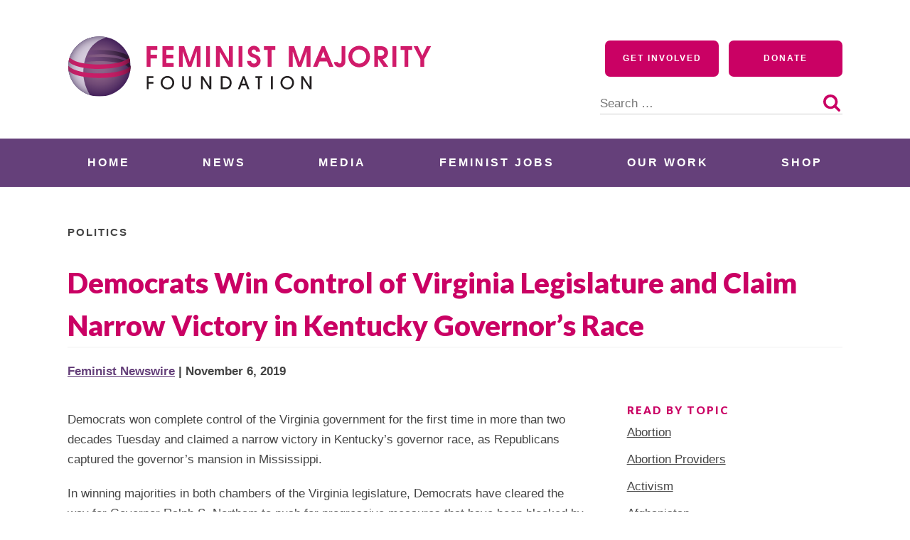

--- FILE ---
content_type: text/css
request_url: https://feminist.org/wp-content/themes/fmf2020/style.css?ver=1.0
body_size: 11099
content:
/*!
Theme Name: fmf2020
Theme URI: https://bethsoderberg.com
Author: Beth Soderberg
Author URI: https://bethsoderberg.com
Description: Custom theme for feminist.org
Version: 1.0.0
License: GNU General Public License v2 or later
License URI: http://www.gnu.org/licenses/gpl-2.0.html
Text Domain: fmf2020
Tags:
This theme, like WordPress, is licensed under the GPL.
Use it to make something cool, have fun, and share what you've learned with others.

fmf2020 is based on Gutenberg https://github.com/WordPress/gutenberg-theme/, which is based on Underscores http://underscores.me/, (C) 2012-2016 Automattic, Inc.
Underscores is distributed under the terms of the GNU GPL v2 or later.

Normalizing styles have been helped along thanks to the fine work of
Nicolas Gallagher and Jonathan Neal http://necolas.github.io/normalize.css/
*/
/*--------------------------------------------------------------
>>> TABLE OF CONTENTS:
----------------------------------------------------------------
# Base
	* colors
	* typography
	* normalize
	* mixins
	* base
	* alignments
	* accessibility
	* media
	* infinitescroll
	* print
# Elements
	* buttons
	* fields
	* main-menu
	* post-nav
	* comments
	* captions
	* gallery
	* widgets
# Typography
	* copy
	* headings
	* lists
	* links
# Sections
	* header
	* sidebar
	* footer
	* page
	* post
	* home
	* 404

--------------------------------------------------------------*/
/*--------------------------------------------------------------
# Base
--------------------------------------------------------------*/
/* Theme Colors */
/*--------------------------------------------------------------
# Block Color Palette Colors
--------------------------------------------------------------*/
@media -sass-debug-info{filename{font-family:file\:\/\/\/Users\/bethsoderberg\/Sites\/fmf-stage\/fmf2020\/sass\/base\/variables\/_colors\.scss}line{font-family:\0000314}}
.has-navy-color {
  color: #062635;
}

@media -sass-debug-info{filename{font-family:file\:\/\/\/Users\/bethsoderberg\/Sites\/fmf-stage\/fmf2020\/sass\/base\/variables\/_colors\.scss}line{font-family:\0000318}}
.has-navy-background-color {
  background-color: #062635;
}

@media -sass-debug-info{filename{font-family:file\:\/\/\/Users\/bethsoderberg\/Sites\/fmf-stage\/fmf2020\/sass\/base\/variables\/_colors\.scss}line{font-family:\0000322}}
.has-dark-purple-color {
  color: #523466;
}

@media -sass-debug-info{filename{font-family:file\:\/\/\/Users\/bethsoderberg\/Sites\/fmf-stage\/fmf2020\/sass\/base\/variables\/_colors\.scss}line{font-family:\0000326}}
.has-dark-purple-background-color {
  background-color: #523466;
}

@media -sass-debug-info{filename{font-family:file\:\/\/\/Users\/bethsoderberg\/Sites\/fmf-stage\/fmf2020\/sass\/base\/variables\/_colors\.scss}line{font-family:\0000330}}
.has-bright-purple-color {
  color: #65407A;
}

@media -sass-debug-info{filename{font-family:file\:\/\/\/Users\/bethsoderberg\/Sites\/fmf-stage\/fmf2020\/sass\/base\/variables\/_colors\.scss}line{font-family:\0000334}}
.has-bright-purple-background-color {
  background-color: #65407A;
}

@media -sass-debug-info{filename{font-family:file\:\/\/\/Users\/bethsoderberg\/Sites\/fmf-stage\/fmf2020\/sass\/base\/variables\/_colors\.scss}line{font-family:\0000338}}
.has-raspberry-color {
  color: #ca0164;
}

@media -sass-debug-info{filename{font-family:file\:\/\/\/Users\/bethsoderberg\/Sites\/fmf-stage\/fmf2020\/sass\/base\/variables\/_colors\.scss}line{font-family:\0000342}}
.has-raspberry-background-color {
  background-color: #ca0164;
}

@media -sass-debug-info{filename{font-family:file\:\/\/\/Users\/bethsoderberg\/Sites\/fmf-stage\/fmf2020\/sass\/base\/variables\/_colors\.scss}line{font-family:\0000346}}
.has-dark-color {
  color: #444444;
}

@media -sass-debug-info{filename{font-family:file\:\/\/\/Users\/bethsoderberg\/Sites\/fmf-stage\/fmf2020\/sass\/base\/variables\/_colors\.scss}line{font-family:\0000350}}
.has-grey-background-color {
  background-color: #f0f0f0;
}

@media -sass-debug-info{filename{font-family:file\:\/\/\/Users\/bethsoderberg\/Sites\/fmf-stage\/fmf2020\/sass\/base\/variables\/_colors\.scss}line{font-family:\0000354}}
.has-light-grey-color {
  color: #F5F5F5;
}

@media -sass-debug-info{filename{font-family:file\:\/\/\/Users\/bethsoderberg\/Sites\/fmf-stage\/fmf2020\/sass\/base\/variables\/_colors\.scss}line{font-family:\0000358}}
.has-light-grey-background-color {
  background-color: #F5F5F5;
}

@media -sass-debug-info{filename{font-family:file\:\/\/\/Users\/bethsoderberg\/Sites\/fmf-stage\/fmf2020\/sass\/base\/variables\/_colors\.scss}line{font-family:\0000362}}
.has-white-color {
  color: #ffffff;
}

@media -sass-debug-info{filename{font-family:file\:\/\/\/Users\/bethsoderberg\/Sites\/fmf-stage\/fmf2020\/sass\/base\/variables\/_colors\.scss}line{font-family:\0000366}}
.has-white-background-color {
  background-color: #ffffff;
}

@media -sass-debug-info{filename{font-family:file\:\/\/\/Users\/bethsoderberg\/Sites\/fmf-stage\/fmf2020\/sass\/base\/_normalize\.scss}line{font-family:\000032}}
html {
  font-family: sans-serif;
  -webkit-text-size-adjust: 100%;
  -ms-text-size-adjust: 100%;
}

@media -sass-debug-info{filename{font-family:file\:\/\/\/Users\/bethsoderberg\/Sites\/fmf-stage\/fmf2020\/sass\/base\/_normalize\.scss}line{font-family:\000038}}
body {
  margin: 0;
}

@media -sass-debug-info{filename{font-family:file\:\/\/\/Users\/bethsoderberg\/Sites\/fmf-stage\/fmf2020\/sass\/base\/_normalize\.scss}line{font-family:\0000312}}
article,
aside,
details,
figcaption,
figure,
footer,
header,
main,
menu,
nav,
section,
summary {
  display: block;
}

@media -sass-debug-info{filename{font-family:file\:\/\/\/Users\/bethsoderberg\/Sites\/fmf-stage\/fmf2020\/sass\/base\/_normalize\.scss}line{font-family:\0000327}}
audio,
canvas,
progress,
video {
  display: inline-block;
  vertical-align: baseline;
}

@media -sass-debug-info{filename{font-family:file\:\/\/\/Users\/bethsoderberg\/Sites\/fmf-stage\/fmf2020\/sass\/base\/_normalize\.scss}line{font-family:\0000335}}
audio:not([controls]) {
  display: none;
  height: 0;
}

@media -sass-debug-info{filename{font-family:file\:\/\/\/Users\/bethsoderberg\/Sites\/fmf-stage\/fmf2020\/sass\/base\/_normalize\.scss}line{font-family:\0000340}}
[hidden],
template {
  display: none;
}

@media -sass-debug-info{filename{font-family:file\:\/\/\/Users\/bethsoderberg\/Sites\/fmf-stage\/fmf2020\/sass\/base\/_normalize\.scss}line{font-family:\0000345}}
a {
  background-color: transparent;
}

@media -sass-debug-info{filename{font-family:file\:\/\/\/Users\/bethsoderberg\/Sites\/fmf-stage\/fmf2020\/sass\/base\/_normalize\.scss}line{font-family:\0000349}}
a:active,
a:hover {
  outline: 0;
}

@media -sass-debug-info{filename{font-family:file\:\/\/\/Users\/bethsoderberg\/Sites\/fmf-stage\/fmf2020\/sass\/base\/_normalize\.scss}line{font-family:\0000354}}
abbr[title] {
  border-bottom: 1px dotted;
}

@media -sass-debug-info{filename{font-family:file\:\/\/\/Users\/bethsoderberg\/Sites\/fmf-stage\/fmf2020\/sass\/base\/_normalize\.scss}line{font-family:\0000358}}
b,
strong {
  font-weight: bold;
}

@media -sass-debug-info{filename{font-family:file\:\/\/\/Users\/bethsoderberg\/Sites\/fmf-stage\/fmf2020\/sass\/base\/_normalize\.scss}line{font-family:\0000363}}
dfn {
  font-style: italic;
}

@media -sass-debug-info{filename{font-family:file\:\/\/\/Users\/bethsoderberg\/Sites\/fmf-stage\/fmf2020\/sass\/base\/_normalize\.scss}line{font-family:\0000367}}
h1 {
  font-size: 2.44em;
  margin: 0.67em 0;
  line-height: 1.4;
}

@media -sass-debug-info{filename{font-family:file\:\/\/\/Users\/bethsoderberg\/Sites\/fmf-stage\/fmf2020\/sass\/base\/_normalize\.scss}line{font-family:\0000373}}
h2 {
  font-size: 1.95em;
  line-height: 1.4;
}

@media -sass-debug-info{filename{font-family:file\:\/\/\/Users\/bethsoderberg\/Sites\/fmf-stage\/fmf2020\/sass\/base\/_normalize\.scss}line{font-family:\0000378}}
h3 {
  font-size: 1.56em;
  line-height: 1.4;
}

@media -sass-debug-info{filename{font-family:file\:\/\/\/Users\/bethsoderberg\/Sites\/fmf-stage\/fmf2020\/sass\/base\/_normalize\.scss}line{font-family:\0000383}}
h4 {
  font-size: 1.25em;
  line-height: 1.5;
}

@media -sass-debug-info{filename{font-family:file\:\/\/\/Users\/bethsoderberg\/Sites\/fmf-stage\/fmf2020\/sass\/base\/_normalize\.scss}line{font-family:\0000388}}
h5 {
  font-size: 1em;
}

@media -sass-debug-info{filename{font-family:file\:\/\/\/Users\/bethsoderberg\/Sites\/fmf-stage\/fmf2020\/sass\/base\/_normalize\.scss}line{font-family:\0000392}}
h6 {
  font-size: 0.8em;
}

@media -sass-debug-info{filename{font-family:file\:\/\/\/Users\/bethsoderberg\/Sites\/fmf-stage\/fmf2020\/sass\/base\/_normalize\.scss}line{font-family:\0000396}}
mark {
  background: #ff0;
  color: #000;
}

@media -sass-debug-info{filename{font-family:file\:\/\/\/Users\/bethsoderberg\/Sites\/fmf-stage\/fmf2020\/sass\/base\/_normalize\.scss}line{font-family:\00003101}}
small {
  font-size: 80%;
}

@media -sass-debug-info{filename{font-family:file\:\/\/\/Users\/bethsoderberg\/Sites\/fmf-stage\/fmf2020\/sass\/base\/_normalize\.scss}line{font-family:\00003105}}
sub,
sup {
  font-size: 75%;
  line-height: 0;
  position: relative;
  vertical-align: baseline;
}

@media -sass-debug-info{filename{font-family:file\:\/\/\/Users\/bethsoderberg\/Sites\/fmf-stage\/fmf2020\/sass\/base\/_normalize\.scss}line{font-family:\00003113}}
sup {
  top: -0.5em;
}

@media -sass-debug-info{filename{font-family:file\:\/\/\/Users\/bethsoderberg\/Sites\/fmf-stage\/fmf2020\/sass\/base\/_normalize\.scss}line{font-family:\00003117}}
sub {
  bottom: -0.25em;
}

@media -sass-debug-info{filename{font-family:file\:\/\/\/Users\/bethsoderberg\/Sites\/fmf-stage\/fmf2020\/sass\/base\/_normalize\.scss}line{font-family:\00003121}}
img {
  border: 0;
}

@media -sass-debug-info{filename{font-family:file\:\/\/\/Users\/bethsoderberg\/Sites\/fmf-stage\/fmf2020\/sass\/base\/_normalize\.scss}line{font-family:\00003125}}
svg:not(:root) {
  overflow: hidden;
}

@media -sass-debug-info{filename{font-family:file\:\/\/\/Users\/bethsoderberg\/Sites\/fmf-stage\/fmf2020\/sass\/base\/_normalize\.scss}line{font-family:\00003129}}
figure {
  margin: 1em 40px;
}

@media -sass-debug-info{filename{font-family:file\:\/\/\/Users\/bethsoderberg\/Sites\/fmf-stage\/fmf2020\/sass\/base\/_normalize\.scss}line{font-family:\00003133}}
hr {
  box-sizing: content-box;
  height: 0;
}

@media -sass-debug-info{filename{font-family:file\:\/\/\/Users\/bethsoderberg\/Sites\/fmf-stage\/fmf2020\/sass\/base\/_normalize\.scss}line{font-family:\00003138}}
pre {
  overflow: auto;
}

@media -sass-debug-info{filename{font-family:file\:\/\/\/Users\/bethsoderberg\/Sites\/fmf-stage\/fmf2020\/sass\/base\/_normalize\.scss}line{font-family:\00003142}}
code,
kbd,
pre,
samp {
  font-family: monospace, monospace;
  font-size: 1em;
}

@media -sass-debug-info{filename{font-family:file\:\/\/\/Users\/bethsoderberg\/Sites\/fmf-stage\/fmf2020\/sass\/base\/_normalize\.scss}line{font-family:\00003150}}
button,
input,
optgroup,
select,
textarea {
  color: inherit;
  font: inherit;
  margin: 0;
}

@media -sass-debug-info{filename{font-family:file\:\/\/\/Users\/bethsoderberg\/Sites\/fmf-stage\/fmf2020\/sass\/base\/_normalize\.scss}line{font-family:\00003160}}
button {
  overflow: visible;
}

@media -sass-debug-info{filename{font-family:file\:\/\/\/Users\/bethsoderberg\/Sites\/fmf-stage\/fmf2020\/sass\/base\/_normalize\.scss}line{font-family:\00003164}}
button,
select {
  text-transform: none;
}

@media -sass-debug-info{filename{font-family:file\:\/\/\/Users\/bethsoderberg\/Sites\/fmf-stage\/fmf2020\/sass\/base\/_normalize\.scss}line{font-family:\00003169}}
button,
html input[type="button"],
input[type="reset"],
input[type="submit"] {
  -webkit-appearance: button;
  cursor: pointer;
}

@media -sass-debug-info{filename{font-family:file\:\/\/\/Users\/bethsoderberg\/Sites\/fmf-stage\/fmf2020\/sass\/base\/_normalize\.scss}line{font-family:\00003177}}
button[disabled],
html input[disabled] {
  cursor: default;
}

@media -sass-debug-info{filename{font-family:file\:\/\/\/Users\/bethsoderberg\/Sites\/fmf-stage\/fmf2020\/sass\/base\/_normalize\.scss}line{font-family:\00003182}}
button::-moz-focus-inner,
input::-moz-focus-inner {
  border: 0;
  padding: 0;
}

@media -sass-debug-info{filename{font-family:file\:\/\/\/Users\/bethsoderberg\/Sites\/fmf-stage\/fmf2020\/sass\/base\/_normalize\.scss}line{font-family:\00003188}}
input {
  line-height: normal;
}

@media -sass-debug-info{filename{font-family:file\:\/\/\/Users\/bethsoderberg\/Sites\/fmf-stage\/fmf2020\/sass\/base\/_normalize\.scss}line{font-family:\00003192}}
input[type="checkbox"],
input[type="radio"] {
  box-sizing: border-box;
  padding: 0;
}

@media -sass-debug-info{filename{font-family:file\:\/\/\/Users\/bethsoderberg\/Sites\/fmf-stage\/fmf2020\/sass\/base\/_normalize\.scss}line{font-family:\00003198}}
input[type="number"]::-webkit-inner-spin-button,
input[type="number"]::-webkit-outer-spin-button {
  height: auto;
}

@media -sass-debug-info{filename{font-family:file\:\/\/\/Users\/bethsoderberg\/Sites\/fmf-stage\/fmf2020\/sass\/base\/_normalize\.scss}line{font-family:\00003203}}
input[type="search"]::-webkit-search-cancel-button,
input[type="search"]::-webkit-search-decoration {
  -webkit-appearance: none;
}

@media -sass-debug-info{filename{font-family:file\:\/\/\/Users\/bethsoderberg\/Sites\/fmf-stage\/fmf2020\/sass\/base\/_normalize\.scss}line{font-family:\00003208}}
fieldset {
  border: 1px solid #c0c0c0;
  margin: 0 2px;
  padding: 0.35em 0.625em 0.75em;
}

@media -sass-debug-info{filename{font-family:file\:\/\/\/Users\/bethsoderberg\/Sites\/fmf-stage\/fmf2020\/sass\/base\/_normalize\.scss}line{font-family:\00003214}}
legend {
  border: 0;
  padding: 0;
}

@media -sass-debug-info{filename{font-family:file\:\/\/\/Users\/bethsoderberg\/Sites\/fmf-stage\/fmf2020\/sass\/base\/_normalize\.scss}line{font-family:\00003219}}
textarea {
  overflow: auto;
}

@media -sass-debug-info{filename{font-family:file\:\/\/\/Users\/bethsoderberg\/Sites\/fmf-stage\/fmf2020\/sass\/base\/_normalize\.scss}line{font-family:\00003223}}
optgroup {
  font-weight: bold;
}

@media -sass-debug-info{filename{font-family:file\:\/\/\/Users\/bethsoderberg\/Sites\/fmf-stage\/fmf2020\/sass\/base\/_normalize\.scss}line{font-family:\00003227}}
table {
  border-collapse: collapse;
  border-spacing: 0;
}

@media -sass-debug-info{filename{font-family:file\:\/\/\/Users\/bethsoderberg\/Sites\/fmf-stage\/fmf2020\/sass\/base\/_normalize\.scss}line{font-family:\00003232}}
td,
th {
  padding: 0;
}

@media -sass-debug-info{filename{font-family:file\:\/\/\/Users\/bethsoderberg\/Sites\/fmf-stage\/fmf2020\/sass\/base\/_base\.scss}line{font-family:\000031}}
html {
  font-family: "Open Sans", sans-serif;
  font-size: 10px;
  height: 100%;
}

@media -sass-debug-info{filename{font-family:file\:\/\/\/Users\/bethsoderberg\/Sites\/fmf-stage\/fmf2020\/sass\/base\/_base\.scss}line{font-family:\000037}}
*,
*:before,
*:after {
  box-sizing: inherit;
}

@media -sass-debug-info{filename{font-family:file\:\/\/\/Users\/bethsoderberg\/Sites\/fmf-stage\/fmf2020\/sass\/base\/_base\.scss}line{font-family:\0000313}}
body {
  font-size: 16px;
  /* 16px default */
  line-height: 28px;
  background: #fff;
}

@media -sass-debug-info{filename{font-family:file\:\/\/\/Users\/bethsoderberg\/Sites\/fmf-stage\/fmf2020\/sass\/base\/_base\.scss}line{font-family:\0000319}}
body,
button,
input,
select,
optgroup,
textarea {
  color: #444444;
  font-family: "Open Sans", sans-serif;
  line-height: 2.8rem;
  font-size: 1.7rem;
}

@media -sass-debug-info{filename{font-family:file\:\/\/\/Users\/bethsoderberg\/Sites\/fmf-stage\/fmf2020\/sass\/base\/_base\.scss}line{font-family:\0000331}}
hr {
  border: 0;
  height: 1px;
  margin-bottom: 2rem;
}

@media -sass-debug-info{filename{font-family:file\:\/\/\/Users\/bethsoderberg\/Sites\/fmf-stage\/fmf2020\/sass\/base\/_base\.scss}line{font-family:\0000337}}
img {
  height: auto;
  /* Make sure images are scaled correctly. */
  max-width: 100%;
  /* Adhere to container width. */
}

@media -sass-debug-info{filename{font-family:file\:\/\/\/Users\/bethsoderberg\/Sites\/fmf-stage\/fmf2020\/sass\/base\/_base\.scss}line{font-family:\0000344}}
figure {
  margin: 1rem 0;
  /* Extra wide images within figure tags don't overflow the content area. */
}

@media -sass-debug-info{filename{font-family:file\:\/\/\/Users\/bethsoderberg\/Sites\/fmf-stage\/fmf2020\/sass\/base\/_base\.scss}line{font-family:\0000349}}
table {
  margin: 0 0 2rem;
  width: 100%;
}

@media -sass-debug-info{filename{font-family:file\:\/\/\/Users\/bethsoderberg\/Sites\/fmf-stage\/fmf2020\/sass\/base\/_alignments\.scss}line{font-family:\000031}}
.alignleft,
.alignright {
  max-width: 126rem !important;
  /* Let's work to make this !important unnecessary */
}

@media -sass-debug-info{filename{font-family:file\:\/\/\/Users\/bethsoderberg\/Sites\/fmf-stage\/fmf2020\/sass\/base\/_alignments\.scss}line{font-family:\000036}}
.alignleft img,
.alignright img,
.alignleft figcaption,
.alignright figcaption {
  max-width: 50%;
  width: 50%;
}

@media -sass-debug-info{filename{font-family:file\:\/\/\/Users\/bethsoderberg\/Sites\/fmf-stage\/fmf2020\/sass\/base\/_alignments\.scss}line{font-family:\0000314}}
.alignleft figcaption {
  clear: left;
}

@media -sass-debug-info{filename{font-family:file\:\/\/\/Users\/bethsoderberg\/Sites\/fmf-stage\/fmf2020\/sass\/base\/_alignments\.scss}line{font-family:\0000318}}
.alignright figcaption {
  clear: right;
}

@media -sass-debug-info{filename{font-family:file\:\/\/\/Users\/bethsoderberg\/Sites\/fmf-stage\/fmf2020\/sass\/base\/_alignments\.scss}line{font-family:\0000322}}
.alignleft img,
.alignleft figcaption {
  float: left;
  margin-right: 1.5rem;
}

@media -sass-debug-info{filename{font-family:file\:\/\/\/Users\/bethsoderberg\/Sites\/fmf-stage\/fmf2020\/sass\/base\/_alignments\.scss}line{font-family:\0000328}}
.alignright img,
.alignright figcaption {
  float: right;
  margin-left: 1.5rem;
}

@media -sass-debug-info{filename{font-family:file\:\/\/\/Users\/bethsoderberg\/Sites\/fmf-stage\/fmf2020\/sass\/base\/_alignments\.scss}line{font-family:\0000334}}
.aligncenter {
  clear: both;
  display: block;
  margin-left: auto;
  margin-right: auto;
}

/* Text meant only for screen readers. */
@media -sass-debug-info{filename{font-family:file\:\/\/\/Users\/bethsoderberg\/Sites\/fmf-stage\/fmf2020\/sass\/base\/_accessibility\.scss}line{font-family:\000032}}
.screen-reader-text {
  clip: rect(1px, 1px, 1px, 1px);
  position: absolute !important;
  height: 1px;
  width: 1px;
  overflow: hidden;
}
@media -sass-debug-info{filename{font-family:file\:\/\/\/Users\/bethsoderberg\/Sites\/fmf-stage\/fmf2020\/sass\/base\/_accessibility\.scss}line{font-family:\000039}}
.screen-reader-text:focus {
  background-color: #f1f1f1;
  border-radius: 3px;
  box-shadow: 0 0 2px 2px rgba(0, 0, 0, 0.6);
  clip: auto !important;
  color: #21759b;
  display: block;
  font-size: 14px;
  font-size: 0.875rem;
  font-weight: bold;
  height: auto;
  left: 5px;
  line-height: normal;
  padding: 15px 23px 14px;
  text-decoration: none;
  top: 5px;
  width: auto;
  z-index: 100000;
  /* Above WP toolbar. */
}

/* Do not show the outline on the skip link target. */
@media -sass-debug-info{filename{font-family:file\:\/\/\/Users\/bethsoderberg\/Sites\/fmf-stage\/fmf2020\/sass\/base\/_accessibility\.scss}line{font-family:\0000332}}
#primary[tabindex="-1"]:focus {
  outline: 0;
}

/* element-invisible from http://snook.ca/archives/html_and_css/hiding-content-for-accessibility */
@media -sass-debug-info{filename{font-family:file\:\/\/\/Users\/bethsoderberg\/Sites\/fmf-stage\/fmf2020\/sass\/base\/_accessibility\.scss}line{font-family:\0000338}}
.element-invisible,
.element-focusable {
  position: absolute !important;
  height: 1px;
  width: 1px;
  overflow: hidden;
  clip: rect(1px, 1px, 1px, 1px);
}

/* Turns off element-invisible */
@media -sass-debug-info{filename{font-family:file\:\/\/\/Users\/bethsoderberg\/Sites\/fmf-stage\/fmf2020\/sass\/base\/_accessibility\.scss}line{font-family:\0000344}}
.element-focusable:active, .element-focusable:focus {
  position: static !important;
  clip: auto;
  height: auto;
  width: auto;
  overflow: auto;
}

@media -sass-debug-info{filename{font-family:file\:\/\/\/Users\/bethsoderberg\/Sites\/fmf-stage\/fmf2020\/sass\/base\/_media\.scss}line{font-family:\000031}}
.page-content .wp-smiley,
.entry-content .wp-smiley,
.comment-content .wp-smiley {
  border: none;
  margin-bottom: 0;
  margin-top: 0;
  padding: 0;
}

/* Make sure embeds and iframes fit their containers. */
@media -sass-debug-info{filename{font-family:file\:\/\/\/Users\/bethsoderberg\/Sites\/fmf-stage\/fmf2020\/sass\/base\/_media\.scss}line{font-family:\0000311}}
embed,
iframe,
object {
  max-width: 100%;
}

/* Make sure logo link wraps around logo image. */
@media -sass-debug-info{filename{font-family:file\:\/\/\/Users\/bethsoderberg\/Sites\/fmf-stage\/fmf2020\/sass\/base\/_media\.scss}line{font-family:\0000318}}
.custom-logo-link {
  display: inline-block;
}

/* Globally hidden elements when Infinite Scroll is supported and in use. */
@media -sass-debug-info{filename{font-family:file\:\/\/\/Users\/bethsoderberg\/Sites\/fmf-stage\/fmf2020\/sass\/base\/_infinitescroll\.scss}line{font-family:\000032}}
.infinite-scroll .posts-navigation,
.infinite-scroll.neverending .site-footer {
  /* Theme Footer (when set to scrolling) */
  display: none;
}

/* When Infinite Scroll has reached its end we need to re-display elements that were hidden (via .neverending) before. */
@media -sass-debug-info{filename{font-family:file\:\/\/\/Users\/bethsoderberg\/Sites\/fmf-stage\/fmf2020\/sass\/base\/_infinitescroll\.scss}line{font-family:\000039}}
.infinity-end.neverending .site-footer {
  display: block;
}

/*--------------------------------------------------------------
# Elements
--------------------------------------------------------------*/
/* Forms */
@media -sass-debug-info{filename{font-family:file\:\/\/\/Users\/bethsoderberg\/Sites\/fmf-stage\/fmf2020\/sass\/elements\/forms\/_fields\.scss}line{font-family:\000031}}
button,
input[type="button"],
input[type="reset"],
input[type="submit"] {
  border: 1px solid;
  border-color: #ccc #ccc #bbb;
  border-radius: 3px;
  background: #e6e6e6;
  color: rgba(0, 0, 0, 0.8);
  font-size: 1.2rem;
  line-height: 1;
  padding: .6rem 1rem .4rem;
}
@media -sass-debug-info{filename{font-family:file\:\/\/\/Users\/bethsoderberg\/Sites\/fmf-stage\/fmf2020\/sass\/elements\/forms\/_fields\.scss}line{font-family:\0000313}}
button:hover,
input[type="button"]:hover,
input[type="reset"]:hover,
input[type="submit"]:hover {
  border-color: #ccc #bbb #aaa;
}
@media -sass-debug-info{filename{font-family:file\:\/\/\/Users\/bethsoderberg\/Sites\/fmf-stage\/fmf2020\/sass\/elements\/forms\/_fields\.scss}line{font-family:\0000316}}
button:active, button:focus,
input[type="button"]:active,
input[type="button"]:focus,
input[type="reset"]:active,
input[type="reset"]:focus,
input[type="submit"]:active,
input[type="submit"]:focus {
  border-color: #aaa #bbb #bbb;
}

@media -sass-debug-info{filename{font-family:file\:\/\/\/Users\/bethsoderberg\/Sites\/fmf-stage\/fmf2020\/sass\/elements\/forms\/_fields\.scss}line{font-family:\0000322}}
input[type="text"],
input[type="email"],
input[type="url"],
input[type="password"],
input[type="search"],
input[type="number"],
input[type="tel"],
input[type="range"],
input[type="date"],
input[type="month"],
input[type="week"],
input[type="time"],
input[type="datetime"],
input[type="datetime-local"],
input[type="color"],
textarea {
  color: #666;
  border: 1px solid #ccc;
  border-radius: 3px;
  padding: 0.3rem;
}
@media -sass-debug-info{filename{font-family:file\:\/\/\/Users\/bethsoderberg\/Sites\/fmf-stage\/fmf2020\/sass\/elements\/forms\/_fields\.scss}line{font-family:\0000342}}
input[type="text"]:focus,
input[type="email"]:focus,
input[type="url"]:focus,
input[type="password"]:focus,
input[type="search"]:focus,
input[type="number"]:focus,
input[type="tel"]:focus,
input[type="range"]:focus,
input[type="date"]:focus,
input[type="month"]:focus,
input[type="week"]:focus,
input[type="time"]:focus,
input[type="datetime"]:focus,
input[type="datetime-local"]:focus,
input[type="color"]:focus,
textarea:focus {
  color: #111;
}

@media -sass-debug-info{filename{font-family:file\:\/\/\/Users\/bethsoderberg\/Sites\/fmf-stage\/fmf2020\/sass\/elements\/forms\/_fields\.scss}line{font-family:\0000347}}
select {
  border: 1px solid #ccc;
}

@media -sass-debug-info{filename{font-family:file\:\/\/\/Users\/bethsoderberg\/Sites\/fmf-stage\/fmf2020\/sass\/elements\/forms\/_fields\.scss}line{font-family:\0000351}}
textarea {
  width: 100%;
}

/* Navigation */
@media -sass-debug-info{filename{font-family:file\:\/\/\/Users\/bethsoderberg\/Sites\/fmf-stage\/fmf2020\/sass\/elements\/navigation\/_main-menu\.scss}line{font-family:\000031}}
.main-navigation {
  clear: both;
  display: block;
  margin: 0 auto;
  max-width: 100%;
  text-align: center;
  background-color: #65407A;
}
@media screen and (max-width: 740px) {
@media -sass-debug-info{filename{font-family:file\:\/\/\/Users\/bethsoderberg\/Sites\/fmf-stage\/fmf2020\/sass\/elements\/navigation\/_main-menu\.scss}line{font-family:\000031}}
  .main-navigation {
    background-color: transparent;
  }
}
@media screen and (max-width: 550px) {
@media -sass-debug-info{filename{font-family:file\:\/\/\/Users\/bethsoderberg\/Sites\/fmf-stage\/fmf2020\/sass\/elements\/navigation\/_main-menu\.scss}line{font-family:\000031}}
  .main-navigation {
    top: 0;
  }
}
@media -sass-debug-info{filename{font-family:file\:\/\/\/Users\/bethsoderberg\/Sites\/fmf-stage\/fmf2020\/sass\/elements\/navigation\/_main-menu\.scss}line{font-family:\0000314}}
.main-navigation ul {
  display: none;
  list-style: none;
  max-width: 126rem;
  margin: 0 auto;
  padding-left: 0;
}
@media screen and (max-width: 1450px) {
@media -sass-debug-info{filename{font-family:file\:\/\/\/Users\/bethsoderberg\/Sites\/fmf-stage\/fmf2020\/sass\/elements\/navigation\/_main-menu\.scss}line{font-family:\0000314}}
  .main-navigation ul {
    margin-left: 9.5rem;
    margin-right: 9.5rem;
  }
}
@media screen and (max-width: 1200px) {
@media -sass-debug-info{filename{font-family:file\:\/\/\/Users\/bethsoderberg\/Sites\/fmf-stage\/fmf2020\/sass\/elements\/navigation\/_main-menu\.scss}line{font-family:\0000314}}
  .main-navigation ul {
    margin-left: 8rem;
    margin-right: 8rem;
  }
}
@media screen and (max-width: 1020px) {
@media -sass-debug-info{filename{font-family:file\:\/\/\/Users\/bethsoderberg\/Sites\/fmf-stage\/fmf2020\/sass\/elements\/navigation\/_main-menu\.scss}line{font-family:\0000314}}
  .main-navigation ul {
    margin-left: 6rem;
    margin-right: 6rem;
  }
}
@media screen and (max-width: 820px) {
@media -sass-debug-info{filename{font-family:file\:\/\/\/Users\/bethsoderberg\/Sites\/fmf-stage\/fmf2020\/sass\/elements\/navigation\/_main-menu\.scss}line{font-family:\0000314}}
  .main-navigation ul {
    margin-left: 4rem;
    margin-right: 4rem;
  }
}
@media screen and (max-width: 640px) {
@media -sass-debug-info{filename{font-family:file\:\/\/\/Users\/bethsoderberg\/Sites\/fmf-stage\/fmf2020\/sass\/elements\/navigation\/_main-menu\.scss}line{font-family:\0000314}}
  .main-navigation ul {
    margin-left: 3rem;
    margin-right: 3rem;
  }
}
@media -sass-debug-info{filename{font-family:file\:\/\/\/Users\/bethsoderberg\/Sites\/fmf-stage\/fmf2020\/sass\/elements\/navigation\/_main-menu\.scss}line{font-family:\0000319}}
.main-navigation ul ul {
  box-shadow: 0 3px 3px rgba(0, 0, 0, 0.2);
  float: left;
  position: absolute;
  top: 100%;
  left: -999em;
  z-index: 99999;
  text-align: left;
  box-shadow: 0 0.3rem 0.3rem rgba(0, 0, 0, 0.2);
  background: #ffffff;
  margin-left: 0;
  margin-right: 0;
}
@media -sass-debug-info{filename{font-family:file\:\/\/\/Users\/bethsoderberg\/Sites\/fmf-stage\/fmf2020\/sass\/elements\/navigation\/_main-menu\.scss}line{font-family:\0000331}}
.main-navigation ul ul ul {
  left: -999em;
  top: 0;
}
@media -sass-debug-info{filename{font-family:file\:\/\/\/Users\/bethsoderberg\/Sites\/fmf-stage\/fmf2020\/sass\/elements\/navigation\/_main-menu\.scss}line{font-family:\0000336}}
.main-navigation ul ul li li:hover > ul,
.main-navigation ul ul li li.focus > ul {
  left: 100%;
  display: block;
}
@media -sass-debug-info{filename{font-family:file\:\/\/\/Users\/bethsoderberg\/Sites\/fmf-stage\/fmf2020\/sass\/elements\/navigation\/_main-menu\.scss}line{font-family:\0000341}}
.main-navigation ul ul li:first-of-type {
  margin-left: 0;
}
@media -sass-debug-info{filename{font-family:file\:\/\/\/Users\/bethsoderberg\/Sites\/fmf-stage\/fmf2020\/sass\/elements\/navigation\/_main-menu\.scss}line{font-family:\0000345}}
.main-navigation ul ul a,
.main-navigation ul ul a:visited {
  width: 30rem;
  color: #062635;
  padding: 0.6rem 1.2rem;
}
@media screen and (max-width: 1030px) {
@media -sass-debug-info{filename{font-family:file\:\/\/\/Users\/bethsoderberg\/Sites\/fmf-stage\/fmf2020\/sass\/elements\/navigation\/_main-menu\.scss}line{font-family:\0000345}}
  .main-navigation ul ul a,
  .main-navigation ul ul a:visited {
    width: 20rem;
  }
}
@media -sass-debug-info{filename{font-family:file\:\/\/\/Users\/bethsoderberg\/Sites\/fmf-stage\/fmf2020\/sass\/elements\/navigation\/_main-menu\.scss}line{font-family:\0000355}}
.main-navigation ul ul .current-menu-item a,
.main-navigation ul ul .current-menu-item a:visited {
  color: #ffffff;
  background: #062635;
}
@media -sass-debug-info{filename{font-family:file\:\/\/\/Users\/bethsoderberg\/Sites\/fmf-stage\/fmf2020\/sass\/elements\/navigation\/_main-menu\.scss}line{font-family:\0000362}}
.main-navigation ul ul a:hover,
.main-navigation ul ul a.focus {
  background: #ca0164;
  color: #ffffff;
}
@media -sass-debug-info{filename{font-family:file\:\/\/\/Users\/bethsoderberg\/Sites\/fmf-stage\/fmf2020\/sass\/elements\/navigation\/_main-menu\.scss}line{font-family:\0000368}}
.main-navigation ul li:hover > ul,
.main-navigation ul li.focus > ul {
  left: auto;
}
@media -sass-debug-info{filename{font-family:file\:\/\/\/Users\/bethsoderberg\/Sites\/fmf-stage\/fmf2020\/sass\/elements\/navigation\/_main-menu\.scss}line{font-family:\0000373}}
.main-navigation li {
  position: relative;
}
@media -sass-debug-info{filename{font-family:file\:\/\/\/Users\/bethsoderberg\/Sites\/fmf-stage\/fmf2020\/sass\/elements\/navigation\/_main-menu\.scss}line{font-family:\0000379}}
.main-navigation li.current_page_item a {
  color: #ffffff;
  background: #062635;
}
@media -sass-debug-info{filename{font-family:file\:\/\/\/Users\/bethsoderberg\/Sites\/fmf-stage\/fmf2020\/sass\/elements\/navigation\/_main-menu\.scss}line{font-family:\0000384}}
.main-navigation li.current_page_item .sub-menu li.current_page_item {
  background: #ca0164;
  color: #ffffff;
}
@media -sass-debug-info{filename{font-family:file\:\/\/\/Users\/bethsoderberg\/Sites\/fmf-stage\/fmf2020\/sass\/elements\/navigation\/_main-menu\.scss}line{font-family:\0000388}}
.main-navigation li.current_page_item .sub-menu a {
  color: #062635;
  background: transparent;
}
@media -sass-debug-info{filename{font-family:file\:\/\/\/Users\/bethsoderberg\/Sites\/fmf-stage\/fmf2020\/sass\/elements\/navigation\/_main-menu\.scss}line{font-family:\0000391}}
.main-navigation li.current_page_item .sub-menu a:hover {
  background: #ca0164;
  color: #ffffff;
}
@media -sass-debug-info{filename{font-family:file\:\/\/\/Users\/bethsoderberg\/Sites\/fmf-stage\/fmf2020\/sass\/elements\/navigation\/_main-menu\.scss}line{font-family:\0000399}}
.main-navigation a,
.main-navigation a:visited {
  display: block;
  text-decoration: none;
  color: #ffffff;
  font-size: 1.6rem;
  text-transform: uppercase;
  font-weight: 600;
  letter-spacing: 3px;
  padding: 3rem 3.78rem;
}
@media screen and (max-width: 1350px) {
@media -sass-debug-info{filename{font-family:file\:\/\/\/Users\/bethsoderberg\/Sites\/fmf-stage\/fmf2020\/sass\/elements\/navigation\/_main-menu\.scss}line{font-family:\0000399}}
  .main-navigation a,
  .main-navigation a:visited {
    padding: 2rem 2.78rem;
  }
}
@media screen and (max-width: 1220px) {
@media -sass-debug-info{filename{font-family:file\:\/\/\/Users\/bethsoderberg\/Sites\/fmf-stage\/fmf2020\/sass\/elements\/navigation\/_main-menu\.scss}line{font-family:\0000399}}
  .main-navigation a,
  .main-navigation a:visited {
    padding: 1rem 1.78rem;
  }
}
@media screen and (max-width: 1040px) {
@media -sass-debug-info{filename{font-family:file\:\/\/\/Users\/bethsoderberg\/Sites\/fmf-stage\/fmf2020\/sass\/elements\/navigation\/_main-menu\.scss}line{font-family:\0000399}}
  .main-navigation a,
  .main-navigation a:visited {
    padding: 1rem 1.2rem;
  }
}
@media -sass-debug-info{filename{font-family:file\:\/\/\/Users\/bethsoderberg\/Sites\/fmf-stage\/fmf2020\/sass\/elements\/navigation\/_main-menu\.scss}line{font-family:\00003119}}
.main-navigation a:hover,
.main-navigation a:focus,
.main-navigation a:active {
  background: #062635;
  color: #ffffff;
}

@media -sass-debug-info{filename{font-family:file\:\/\/\/Users\/bethsoderberg\/Sites\/fmf-stage\/fmf2020\/sass\/elements\/navigation\/_main-menu\.scss}line{font-family:\00003128}}
.menu-toggle {
  padding: 1rem;
}

@media screen and (max-width: 740px) {
@media -sass-debug-info{filename{font-family:file\:\/\/\/Users\/bethsoderberg\/Sites\/fmf-stage\/fmf2020\/sass\/elements\/navigation\/_main-menu\.scss}line{font-family:\00003133}}
  .site-nav-tools {
    width: 100%;
    text-align: center;
  }

  /* Small menu. */
@media -sass-debug-info{filename{font-family:file\:\/\/\/Users\/bethsoderberg\/Sites\/fmf-stage\/fmf2020\/sass\/elements\/navigation\/_main-menu\.scss}line{font-family:\00003138}}
  .menu-toggle,
  .main-navigation.toggled ul {
    display: block;
    float: right;
    background: #ffffff;
  }

@media -sass-debug-info{filename{font-family:file\:\/\/\/Users\/bethsoderberg\/Sites\/fmf-stage\/fmf2020\/sass\/elements\/navigation\/_main-menu\.scss}line{font-family:\00003144}}
  button.menu-toggle {
    background-color: transparent;
    background-image: url(/wp-content/themes/fmf2020/images/hamburger-icon.svg);
    background-repeat: no-repeat;
    background-size: 2.8rem 2.8rem;
    border: none;
    border-radius: 0;
    height: 2.8rem;
    width: 2.8rem;
    padding: 0;
    overflow: hidden;
    display: block;
    color: transparent;
  }
}
@media screen and (max-width: 740px) and (max-width: 550px) {
@media -sass-debug-info{filename{font-family:file\:\/\/\/Users\/bethsoderberg\/Sites\/fmf-stage\/fmf2020\/sass\/elements\/navigation\/_main-menu\.scss}line{font-family:\00003144}}
  button.menu-toggle {
    background-size: 2.5rem 2.5rem;
    height: 2.5rem;
    width: 2.5rem;
  }
}

@media screen and (max-width: 740px) {
@media -sass-debug-info{filename{font-family:file\:\/\/\/Users\/bethsoderberg\/Sites\/fmf-stage\/fmf2020\/sass\/elements\/navigation\/_main-menu\.scss}line{font-family:\00003164}}
  .main-navigation.toggled button.menu-toggle {
    background-image: url(/wp-content/themes/fmf2020/images/close-icon.svg);
    background-size: 2.8rem 3rem;
  }
@media -sass-debug-info{filename{font-family:file\:\/\/\/Users\/bethsoderberg\/Sites\/fmf-stage\/fmf2020\/sass\/elements\/navigation\/_main-menu\.scss}line{font-family:\00003168}}
  .main-navigation.toggled ul {
    -webkit-box-shadow: 1px 7px 15px -5px rgba(0, 0, 0, 0.57);
    box-shadow: 1px 7px 15px -5px rgba(0, 0, 0, 0.57);
    margin-top: 4rem;
    margin-right: -3rem;
    background-color: #65407A;
  }
@media -sass-debug-info{filename{font-family:file\:\/\/\/Users\/bethsoderberg\/Sites\/fmf-stage\/fmf2020\/sass\/elements\/navigation\/_main-menu\.scss}line{font-family:\00003174}}
  .main-navigation.toggled ul ul {
    margin-top: 0;
    margin-right: 0;
    background-color: #ffffff;
  }
@media -sass-debug-info{filename{font-family:file\:\/\/\/Users\/bethsoderberg\/Sites\/fmf-stage\/fmf2020\/sass\/elements\/navigation\/_main-menu\.scss}line{font-family:\00003181}}
  .main-navigation.toggled li a {
    padding: 0 1rem;
    width: 30rem;
    width: calc(100% - 2rem);
  }

@media -sass-debug-info{filename{font-family:file\:\/\/\/Users\/bethsoderberg\/Sites\/fmf-stage\/fmf2020\/sass\/elements\/navigation\/_main-menu\.scss}line{font-family:\00003187}}
  .menu-primary-menu-container {
    clear: both;
  }

@media -sass-debug-info{filename{font-family:file\:\/\/\/Users\/bethsoderberg\/Sites\/fmf-stage\/fmf2020\/sass\/elements\/navigation\/_main-menu\.scss}line{font-family:\00003190}}
  .main-navigation {
    position: absolute;
    top: 2.4rem;
    right: 9.5rem;
    width: calc(100% - 6rem);
    z-index: 100;
  }
}
@media screen and (max-width: 740px) and (max-width: 1020px) {
@media -sass-debug-info{filename{font-family:file\:\/\/\/Users\/bethsoderberg\/Sites\/fmf-stage\/fmf2020\/sass\/elements\/navigation\/_main-menu\.scss}line{font-family:\00003190}}
  .main-navigation {
    right: 7rem;
  }
}
@media screen and (max-width: 740px) and (max-width: 820px) {
@media -sass-debug-info{filename{font-family:file\:\/\/\/Users\/bethsoderberg\/Sites\/fmf-stage\/fmf2020\/sass\/elements\/navigation\/_main-menu\.scss}line{font-family:\00003190}}
  .main-navigation {
    right: 4rem;
  }
}
@media screen and (max-width: 740px) and (max-width: 640px) {
@media -sass-debug-info{filename{font-family:file\:\/\/\/Users\/bethsoderberg\/Sites\/fmf-stage\/fmf2020\/sass\/elements\/navigation\/_main-menu\.scss}line{font-family:\00003190}}
  .main-navigation {
    right: 3rem;
  }
}

@media screen and (min-width: 741px) {
@media -sass-debug-info{filename{font-family:file\:\/\/\/Users\/bethsoderberg\/Sites\/fmf-stage\/fmf2020\/sass\/elements\/navigation\/_main-menu\.scss}line{font-family:\00003212}}
  .menu-toggle {
    display: none;
  }

@media -sass-debug-info{filename{font-family:file\:\/\/\/Users\/bethsoderberg\/Sites\/fmf-stage\/fmf2020\/sass\/elements\/navigation\/_main-menu\.scss}line{font-family:\00003216}}
  .main-navigation ul {
    display: -webkit-flex;
    display: flex;
    -webkit-flex-wrap: wrap;
    flex-wrap: wrap;
    -webkit-justify-content: space-between;
    justify-content: space-between;
    align-items: center;
  }
}
@media -sass-debug-info{filename{font-family:file\:\/\/\/Users\/bethsoderberg\/Sites\/fmf-stage\/fmf2020\/sass\/elements\/navigation\/_utility\.scss}line{font-family:\000036}}
.menu-utility-menu-container ul {
  margin: 0;
}
@media -sass-debug-info{filename{font-family:file\:\/\/\/Users\/bethsoderberg\/Sites\/fmf-stage\/fmf2020\/sass\/elements\/navigation\/_utility\.scss}line{font-family:\000038}}
.menu-utility-menu-container ul li {
  display: inline-block;
  margin-left: 0.9rem;
}
@media -sass-debug-info{filename{font-family:file\:\/\/\/Users\/bethsoderberg\/Sites\/fmf-stage\/fmf2020\/sass\/elements\/navigation\/_utility\.scss}line{font-family:\0000311}}
.menu-utility-menu-container ul li:last-of-type {
  margin-right: 0;
}
@media -sass-debug-info{filename{font-family:file\:\/\/\/Users\/bethsoderberg\/Sites\/fmf-stage\/fmf2020\/sass\/elements\/navigation\/_utility\.scss}line{font-family:\0000316}}
.menu-utility-menu-container a,
.menu-utility-menu-container a:visited {
  color: #ffffff;
  background: #ca0164;
  display: block;
  text-decoration: none;
  text-transform: uppercase;
  font-weight: 800;
  font-size: 1.2rem;
  letter-spacing: 0.2rem;
  width: 16rem;
  padding: 1.1rem 0 1.2rem;
  text-align: center;
  border-radius: 0.7rem;
}
@media screen and (max-width: 740px) {
@media -sass-debug-info{filename{font-family:file\:\/\/\/Users\/bethsoderberg\/Sites\/fmf-stage\/fmf2020\/sass\/elements\/navigation\/_utility\.scss}line{font-family:\0000316}}
  .menu-utility-menu-container a,
  .menu-utility-menu-container a:visited {
    width: 13rem;
    padding: 0.6rem 0 0.4rem;
  }
}
@media -sass-debug-info{filename{font-family:file\:\/\/\/Users\/bethsoderberg\/Sites\/fmf-stage\/fmf2020\/sass\/elements\/navigation\/_utility\.scss}line{font-family:\0000334}}
.menu-utility-menu-container a:hover,
.menu-utility-menu-container a:visited:hover {
  background: #062635;
  color: #ffffff;
}

@media -sass-debug-info{filename{font-family:file\:\/\/\/Users\/bethsoderberg\/Sites\/fmf-stage\/fmf2020\/sass\/elements\/navigation\/_post-nav\.scss}line{font-family:\000032}}
.site-main .comment-navigation,
.site-main .posts-navigation,
.site-main .post-navigation {
  border-bottom: 1px solid #111;
  margin: 0 auto 60px;
  max-width: 126rem;
  overflow: hidden;
  padding-bottom: 6rem;
}

@media -sass-debug-info{filename{font-family:file\:\/\/\/Users\/bethsoderberg\/Sites\/fmf-stage\/fmf2020\/sass\/elements\/navigation\/_post-nav\.scss}line{font-family:\0000313}}
.nav-links {
  display: flex;
  margin-bottom: 2rem;
  font-weight: 800;
  font-size: 1.5rem;
  text-transform: uppercase;
  letter-spacing: 2px;
  color: #444444;
  text-decoration: none;
}
@media -sass-debug-info{filename{font-family:file\:\/\/\/Users\/bethsoderberg\/Sites\/fmf-stage\/fmf2020\/sass\/elements\/navigation\/_post-nav\.scss}line{font-family:\0000322}}
.nav-links a,
.nav-links a:visited {
  color: #ca0164;
  margin-right: 0.5rem;
  margin-left: 0.5rem;
  text-decoration: none;
}
@media -sass-debug-info{filename{font-family:file\:\/\/\/Users\/bethsoderberg\/Sites\/fmf-stage\/fmf2020\/sass\/elements\/navigation\/_post-nav\.scss}line{font-family:\0000328}}
.nav-links a:hover,
.nav-links a:visited:hover {
  color: #444444;
  text-decoration: underline;
}

@media -sass-debug-info{filename{font-family:file\:\/\/\/Users\/bethsoderberg\/Sites\/fmf-stage\/fmf2020\/sass\/elements\/navigation\/_post-nav\.scss}line{font-family:\0000338}}
.comment-navigation .nav-previous,
.posts-navigation .nav-previous,
.post-navigation .nav-previous {
  width: 50%;
  flex: 1 0 50%;
}
@media -sass-debug-info{filename{font-family:file\:\/\/\/Users\/bethsoderberg\/Sites\/fmf-stage\/fmf2020\/sass\/elements\/navigation\/_post-nav\.scss}line{font-family:\0000342}}
.comment-navigation .nav-next,
.posts-navigation .nav-next,
.post-navigation .nav-next {
  text-align: end;
  flex: 1 0 50%;
}

/* General */
@media -sass-debug-info{filename{font-family:file\:\/\/\/Users\/bethsoderberg\/Sites\/fmf-stage\/fmf2020\/sass\/elements\/_comments\.scss}line{font-family:\000031}}
.comment-content a {
  word-wrap: break-word;
}

@media -sass-debug-info{filename{font-family:file\:\/\/\/Users\/bethsoderberg\/Sites\/fmf-stage\/fmf2020\/sass\/elements\/_comments\.scss}line{font-family:\000035}}
.bypostauthor {
  display: block;
}

@media -sass-debug-info{filename{font-family:file\:\/\/\/Users\/bethsoderberg\/Sites\/fmf-stage\/fmf2020\/sass\/elements\/_captions\.scss}line{font-family:\000031}}
.wp-caption {
  margin-bottom: 2rem;
  max-width: 100%;
}

@media -sass-debug-info{filename{font-family:file\:\/\/\/Users\/bethsoderberg\/Sites\/fmf-stage\/fmf2020\/sass\/elements\/_captions\.scss}line{font-family:\000036}}
.wp-caption img[class*="wp-image-"] {
  display: block;
  margin-left: auto;
  margin-right: auto;
}

@media -sass-debug-info{filename{font-family:file\:\/\/\/Users\/bethsoderberg\/Sites\/fmf-stage\/fmf2020\/sass\/elements\/_captions\.scss}line{font-family:\0000312}}
.wp-caption .wp-caption-text {
  margin: 1rem 0;
}

@media -sass-debug-info{filename{font-family:file\:\/\/\/Users\/bethsoderberg\/Sites\/fmf-stage\/fmf2020\/sass\/elements\/_captions\.scss}line{font-family:\0000316}}
.wp-caption-text {
  text-align: center;
}

@media -sass-debug-info{filename{font-family:file\:\/\/\/Users\/bethsoderberg\/Sites\/fmf-stage\/fmf2020\/sass\/elements\/_gallery\.scss}line{font-family:\000031}}
.gallery {
  margin-bottom: 2rem;
}

@media -sass-debug-info{filename{font-family:file\:\/\/\/Users\/bethsoderberg\/Sites\/fmf-stage\/fmf2020\/sass\/elements\/_gallery\.scss}line{font-family:\000035}}
.gallery-item {
  display: inline-block;
  text-align: center;
  vertical-align: top;
  width: 100%;
}

@media -sass-debug-info{filename{font-family:file\:\/\/\/Users\/bethsoderberg\/Sites\/fmf-stage\/fmf2020\/sass\/elements\/_gallery\.scss}line{font-family:\0000312}}
.gallery-columns-2 .gallery-item {
  max-width: 50%;
}

@media -sass-debug-info{filename{font-family:file\:\/\/\/Users\/bethsoderberg\/Sites\/fmf-stage\/fmf2020\/sass\/elements\/_gallery\.scss}line{font-family:\0000316}}
.gallery-columns-3 .gallery-item {
  max-width: 33.3333333333%;
}

@media -sass-debug-info{filename{font-family:file\:\/\/\/Users\/bethsoderberg\/Sites\/fmf-stage\/fmf2020\/sass\/elements\/_gallery\.scss}line{font-family:\0000320}}
.gallery-columns-4 .gallery-item {
  max-width: 25%;
}

@media -sass-debug-info{filename{font-family:file\:\/\/\/Users\/bethsoderberg\/Sites\/fmf-stage\/fmf2020\/sass\/elements\/_gallery\.scss}line{font-family:\0000324}}
.gallery-columns-5 .gallery-item {
  max-width: 20%;
}

@media -sass-debug-info{filename{font-family:file\:\/\/\/Users\/bethsoderberg\/Sites\/fmf-stage\/fmf2020\/sass\/elements\/_gallery\.scss}line{font-family:\0000328}}
.gallery-columns-6 .gallery-item {
  max-width: 16.6666666667%;
}

@media -sass-debug-info{filename{font-family:file\:\/\/\/Users\/bethsoderberg\/Sites\/fmf-stage\/fmf2020\/sass\/elements\/_gallery\.scss}line{font-family:\0000332}}
.gallery-columns-7 .gallery-item {
  max-width: 14.2857142857%;
}

@media -sass-debug-info{filename{font-family:file\:\/\/\/Users\/bethsoderberg\/Sites\/fmf-stage\/fmf2020\/sass\/elements\/_gallery\.scss}line{font-family:\0000336}}
.gallery-columns-8 .gallery-item {
  max-width: 12.5%;
}

@media -sass-debug-info{filename{font-family:file\:\/\/\/Users\/bethsoderberg\/Sites\/fmf-stage\/fmf2020\/sass\/elements\/_gallery\.scss}line{font-family:\0000340}}
.gallery-columns-9 .gallery-item {
  max-width: 11.1111111111%;
}

@media -sass-debug-info{filename{font-family:file\:\/\/\/Users\/bethsoderberg\/Sites\/fmf-stage\/fmf2020\/sass\/elements\/_gallery\.scss}line{font-family:\0000344}}
.gallery-caption {
  display: block;
}

@media -sass-debug-info{filename{font-family:file\:\/\/\/Users\/bethsoderberg\/Sites\/fmf-stage\/fmf2020\/sass\/elements\/_widgets\.scss}line{font-family:\000035}}
.widget {
  margin: 0 0 2rem;
  margin-bottom: 4rem;
  /* Make sure select elements fit in widgets. */
}

@media -sass-debug-info{filename{font-family:file\:\/\/\/Users\/bethsoderberg\/Sites\/fmf-stage\/fmf2020\/sass\/elements\/_widgets\.scss}line{font-family:\0000311}}
.widget select {
  max-width: 100%;
}

@media -sass-debug-info{filename{font-family:file\:\/\/\/Users\/bethsoderberg\/Sites\/fmf-stage\/fmf2020\/sass\/elements\/_blocks\.scss}line{font-family:\000031}}
.entry-content > * {
  margin: 2rem auto;
  max-width: 126rem;
  padding-left: 0;
  padding-right: 0;
}

@media -sass-debug-info{filename{font-family:file\:\/\/\/Users\/bethsoderberg\/Sites\/fmf-stage\/fmf2020\/sass\/elements\/_blocks\.scss}line{font-family:\000038}}
.entry-content > .alignwide {
  max-width: 1600px;
}

@media -sass-debug-info{filename{font-family:file\:\/\/\/Users\/bethsoderberg\/Sites\/fmf-stage\/fmf2020\/sass\/elements\/_blocks\.scss}line{font-family:\0000312}}
.entry-content > .alignfull {
  margin: 2rem 0;
  max-width: 100%;
}

@media -sass-debug-info{filename{font-family:file\:\/\/\/Users\/bethsoderberg\/Sites\/fmf-stage\/fmf2020\/sass\/elements\/_blocks\.scss}line{font-family:\0000317}}
.entry-content ul,
.entry-content ol {
  margin: 1.5em auto;
  max-width: 126rem;
  list-style-position: outside;
}

@media -sass-debug-info{filename{font-family:file\:\/\/\/Users\/bethsoderberg\/Sites\/fmf-stage\/fmf2020\/sass\/elements\/_blocks\.scss}line{font-family:\0000324}}
.wp-block-video video {
  max-width: 126rem;
}

@media -sass-debug-info{filename{font-family:file\:\/\/\/Users\/bethsoderberg\/Sites\/fmf-stage\/fmf2020\/sass\/elements\/_blocks\.scss}line{font-family:\0000328}}
.wp-block-image img {
  display: block;
}

@media -sass-debug-info{filename{font-family:file\:\/\/\/Users\/bethsoderberg\/Sites\/fmf-stage\/fmf2020\/sass\/elements\/_blocks\.scss}line{font-family:\0000332}}
.wp-block-image.alignleft,
.wp-block-image.alignright {
  width: 100%;
}

@media -sass-debug-info{filename{font-family:file\:\/\/\/Users\/bethsoderberg\/Sites\/fmf-stage\/fmf2020\/sass\/elements\/_blocks\.scss}line{font-family:\0000337}}
.wp-block-image.alignfull img {
  width: 100vw;
}

@media -sass-debug-info{filename{font-family:file\:\/\/\/Users\/bethsoderberg\/Sites\/fmf-stage\/fmf2020\/sass\/elements\/_blocks\.scss}line{font-family:\0000341}}
.wp-block-gallery:not(.components-placeholder) {
  margin: 1.5em auto;
}

@media -sass-debug-info{filename{font-family:file\:\/\/\/Users\/bethsoderberg\/Sites\/fmf-stage\/fmf2020\/sass\/elements\/_blocks\.scss}line{font-family:\0000345}}
.wp-block-cover-text p {
  padding: 1.5em 14px;
}

@media -sass-debug-info{filename{font-family:file\:\/\/\/Users\/bethsoderberg\/Sites\/fmf-stage\/fmf2020\/sass\/elements\/_blocks\.scss}line{font-family:\0000349}}
ul.wp-block-latest-posts.alignwide,
ul.wp-block-latest-posts.alignfull,
ul.wp-block-latest-posts.is-grid.alignwide,
ul.wp-block-latest-posts.is-grid.alignwide {
  padding: 0 14px;
}

@media -sass-debug-info{filename{font-family:file\:\/\/\/Users\/bethsoderberg\/Sites\/fmf-stage\/fmf2020\/sass\/elements\/_blocks\.scss}line{font-family:\0000356}}
.wp-block-table {
  display: block;
  overflow-x: auto;
}

@media -sass-debug-info{filename{font-family:file\:\/\/\/Users\/bethsoderberg\/Sites\/fmf-stage\/fmf2020\/sass\/elements\/_blocks\.scss}line{font-family:\0000361}}
.wp-block-table table {
  border-collapse: collapse;
  width: 100%;
}

@media -sass-debug-info{filename{font-family:file\:\/\/\/Users\/bethsoderberg\/Sites\/fmf-stage\/fmf2020\/sass\/elements\/_blocks\.scss}line{font-family:\0000366}}
.wp-block-table td, .wp-block-table th {
  padding: .5em;
}

@media -sass-debug-info{filename{font-family:file\:\/\/\/Users\/bethsoderberg\/Sites\/fmf-stage\/fmf2020\/sass\/elements\/_blocks\.scss}line{font-family:\0000370}}
.entry-content li {
  margin-left: 2.5em;
  margin-bottom: 6px;
}

@media -sass-debug-info{filename{font-family:file\:\/\/\/Users\/bethsoderberg\/Sites\/fmf-stage\/fmf2020\/sass\/elements\/_blocks\.scss}line{font-family:\0000375}}
.entry-content ul ul,
.entry-content ol ol,
.entry-content ul ol,
.entry-content ol ul {
  margin: 0 auto;
}

@media -sass-debug-info{filename{font-family:file\:\/\/\/Users\/bethsoderberg\/Sites\/fmf-stage\/fmf2020\/sass\/elements\/_blocks\.scss}line{font-family:\0000382}}
.entry-content ul ul li,
.entry-content ol ol li,
.entry-content ul ol li,
.entry-content ol ul li {
  margin-left: 0;
}

@media -sass-debug-info{filename{font-family:file\:\/\/\/Users\/bethsoderberg\/Sites\/fmf-stage\/fmf2020\/sass\/elements\/_blocks\.scss}line{font-family:\0000390}}
.wp-block-embed.type-video > .wp-block-embed__wrapper {
  position: relative;
  width: 100%;
  height: 0;
  padding-top: 56.25%;
}

@media -sass-debug-info{filename{font-family:file\:\/\/\/Users\/bethsoderberg\/Sites\/fmf-stage\/fmf2020\/sass\/elements\/_blocks\.scss}line{font-family:\0000397}}
.wp-block-embed.type-video > .wp-block-embed__wrapper > iframe {
  position: absolute;
  width: 100%;
  height: 100%;
  top: 0;
  left: 0;
  bottom: 0;
  right: 0;
}

@media -sass-debug-info{filename{font-family:file\:\/\/\/Users\/bethsoderberg\/Sites\/fmf-stage\/fmf2020\/sass\/elements\/_blocks\.scss}line{font-family:\00003107}}
.wp-block-quote.is-large {
  margin: 0 auto 16px;
}

@media -sass-debug-info{filename{font-family:file\:\/\/\/Users\/bethsoderberg\/Sites\/fmf-stage\/fmf2020\/sass\/elements\/_blocks\.scss}line{font-family:\00003111}}
.wp-block-pullquote > p:first-child {
  margin-top: 0;
}

@media -sass-debug-info{filename{font-family:file\:\/\/\/Users\/bethsoderberg\/Sites\/fmf-stage\/fmf2020\/sass\/elements\/_blocks\.scss}line{font-family:\00003115}}
.wp-block-pullquote p {
  margin: 0 auto;
}

@media -sass-debug-info{filename{font-family:file\:\/\/\/Users\/bethsoderberg\/Sites\/fmf-stage\/fmf2020\/sass\/elements\/_blocks\.scss}line{font-family:\00003119}}
.wp-block-separator {
  margin: 3em auto;
  padding: 0;
}

@media -sass-debug-info{filename{font-family:file\:\/\/\/Users\/bethsoderberg\/Sites\/fmf-stage\/fmf2020\/sass\/elements\/_blocks\.scss}line{font-family:\00003124}}
.more-link {
  display: block;
}

@media -sass-debug-info{filename{font-family:file\:\/\/\/Users\/bethsoderberg\/Sites\/fmf-stage\/fmf2020\/sass\/elements\/_blocks\.scss}line{font-family:\00003128}}
.wp-block-group > * {
  max-width: 126rem;
  margin-left: auto;
  margin-right: auto;
}

@media -sass-debug-info{filename{font-family:file\:\/\/\/Users\/bethsoderberg\/Sites\/fmf-stage\/fmf2020\/sass\/elements\/_blocks\.scss}line{font-family:\00003134}}
.wp-block-group > .alignwide {
  max-width: 1600px;
}

@media -sass-debug-info{filename{font-family:file\:\/\/\/Users\/bethsoderberg\/Sites\/fmf-stage\/fmf2020\/sass\/elements\/_blocks\.scss}line{font-family:\00003138}}
.wp-block-group > .alignfull {
  max-width: 100%;
}

@media -sass-debug-info{filename{font-family:file\:\/\/\/Users\/bethsoderberg\/Sites\/fmf-stage\/fmf2020\/sass\/elements\/_blocks\.scss}line{font-family:\00003142}}
.wp-block-group.has-background > .alignfull {
  width: calc( 100% + 60px );
  max-width: calc( 100% + 60px );
  position: relative;
  left: -30px;
}

@media (min-width: 782px) {
@media -sass-debug-info{filename{font-family:file\:\/\/\/Users\/bethsoderberg\/Sites\/fmf-stage\/fmf2020\/sass\/elements\/_blocks\.scss}line{font-family:\00003150}}
  .wp-block-column:not(:first-child) {
    margin-left: 6rem;
  }
}
@media (max-width: 781px) and (min-width: 768px) {
@media -sass-debug-info{filename{font-family:file\:\/\/\/Users\/bethsoderberg\/Sites\/fmf-stage\/fmf2020\/sass\/elements\/_blocks\.scss}line{font-family:\00003156}}
  .wp-block-column:nth-child(2n) {
    margin-left: 6rem;
  }
}
@media (max-width: 781px) and (min-width: 600px) {
@media -sass-debug-info{filename{font-family:file\:\/\/\/Users\/bethsoderberg\/Sites\/fmf-stage\/fmf2020\/sass\/elements\/_blocks\.scss}line{font-family:\00003161}}
  .wp-block-column {
    flex-grow: 1;
  }
}
@media (max-width: 767px) {
@media -sass-debug-info{filename{font-family:file\:\/\/\/Users\/bethsoderberg\/Sites\/fmf-stage\/fmf2020\/sass\/elements\/_blocks\.scss}line{font-family:\00003167}}
  .wp-block-column {
    flex-basis: 100% !important;
    margin-left: 0 !important;
  }
}
@media screen and (min-width: 768px) {
@media -sass-debug-info{filename{font-family:file\:\/\/\/Users\/bethsoderberg\/Sites\/fmf-stage\/fmf2020\/sass\/elements\/_blocks\.scss}line{font-family:\00003174}}
  .wp-block-cover-text p {
    padding: 1.5em 0;
  }

@media -sass-debug-info{filename{font-family:file\:\/\/\/Users\/bethsoderberg\/Sites\/fmf-stage\/fmf2020\/sass\/elements\/_blocks\.scss}line{font-family:\00003178}}
  .entry-content > * {
    padding-left: 0px;
    padding-right: 0px;
  }
}
/*--------------------------------------------------------------
# Typography
--------------------------------------------------------------*/
@media -sass-debug-info{filename{font-family:file\:\/\/\/Users\/bethsoderberg\/Sites\/fmf-stage\/fmf2020\/sass\/typography\/_copy\.scss}line{font-family:\000031}}
dfn, cite, em, i {
  font-style: italic;
}

@media -sass-debug-info{filename{font-family:file\:\/\/\/Users\/bethsoderberg\/Sites\/fmf-stage\/fmf2020\/sass\/typography\/_copy\.scss}line{font-family:\000035}}
blockquote {
  margin: 0 1.5em;
}

@media -sass-debug-info{filename{font-family:file\:\/\/\/Users\/bethsoderberg\/Sites\/fmf-stage\/fmf2020\/sass\/typography\/_copy\.scss}line{font-family:\000039}}
blockquote, q {
  quotes: "" "";
}

@media -sass-debug-info{filename{font-family:file\:\/\/\/Users\/bethsoderberg\/Sites\/fmf-stage\/fmf2020\/sass\/typography\/_copy\.scss}line{font-family:\0000311}}
blockquote:before, blockquote:after, q:before, q:after {
  content: "";
}

@media -sass-debug-info{filename{font-family:file\:\/\/\/Users\/bethsoderberg\/Sites\/fmf-stage\/fmf2020\/sass\/typography\/_copy\.scss}line{font-family:\0000314}}
address {
  margin: 0 0 1.5em;
}

@media -sass-debug-info{filename{font-family:file\:\/\/\/Users\/bethsoderberg\/Sites\/fmf-stage\/fmf2020\/sass\/typography\/_copy\.scss}line{font-family:\0000318}}
pre {
  background: #eee;
  font-family: "Courier 10 Pitch", Courier, monospace;
  font-size: 15px;
  font-size: 0.9375rem;
  line-height: 1.6;
  margin-bottom: 1.6em;
  max-width: 100%;
  overflow: auto;
  padding: 1.6em;
}

@media -sass-debug-info{filename{font-family:file\:\/\/\/Users\/bethsoderberg\/Sites\/fmf-stage\/fmf2020\/sass\/typography\/_copy\.scss}line{font-family:\0000330}}
code, kbd, tt, var {
  font-family: Monaco, Consolas, "Andale Mono", "DejaVu Sans Mono", monospace;
  font-size: 15px;
  font-size: 0.9375rem;
}

@media -sass-debug-info{filename{font-family:file\:\/\/\/Users\/bethsoderberg\/Sites\/fmf-stage\/fmf2020\/sass\/typography\/_copy\.scss}line{font-family:\0000336}}
abbr, acronym {
  border-bottom: 1px dotted #666;
  cursor: help;
}

@media -sass-debug-info{filename{font-family:file\:\/\/\/Users\/bethsoderberg\/Sites\/fmf-stage\/fmf2020\/sass\/typography\/_copy\.scss}line{font-family:\0000341}}
mark, ins {
  background: #fff9c0;
  text-decoration: none;
}

@media -sass-debug-info{filename{font-family:file\:\/\/\/Users\/bethsoderberg\/Sites\/fmf-stage\/fmf2020\/sass\/typography\/_copy\.scss}line{font-family:\0000346}}
big {
  font-size: 125%;
}

@media -sass-debug-info{filename{font-family:file\:\/\/\/Users\/bethsoderberg\/Sites\/fmf-stage\/fmf2020\/sass\/typography\/_copy\.scss}line{font-family:\0000350}}
strong {
  font-weight: 700;
}

@media -sass-debug-info{filename{font-family:file\:\/\/\/Users\/bethsoderberg\/Sites\/fmf-stage\/fmf2020\/sass\/typography\/_copy\.scss}line{font-family:\0000354}}
p {
  max-width: 82rem;
}

@media -sass-debug-info{filename{font-family:file\:\/\/\/Users\/bethsoderberg\/Sites\/fmf-stage\/fmf2020\/sass\/typography\/_headings\.scss}line{font-family:\000031}}
h1, h2, h3, h4, h5, h6 {
  color: #32373c;
  clear: both;
  font-family: "Lato", sans-serif;
}

@media -sass-debug-info{filename{font-family:file\:\/\/\/Users\/bethsoderberg\/Sites\/fmf-stage\/fmf2020\/sass\/typography\/_headings\.scss}line{font-family:\000037}}
h2, h3, h4, h5, h6 {
  max-width: 82rem;
}
@media -sass-debug-info{filename{font-family:file\:\/\/\/Users\/bethsoderberg\/Sites\/fmf-stage\/fmf2020\/sass\/typography\/_headings\.scss}line{font-family:\000039}}
h2.has-text-align-center, h3.has-text-align-center, h4.has-text-align-center, h5.has-text-align-center, h6.has-text-align-center {
  margin-left: auto;
  margin-right: auto;
}

@media -sass-debug-info{filename{font-family:file\:\/\/\/Users\/bethsoderberg\/Sites\/fmf-stage\/fmf2020\/sass\/typography\/_headings\.scss}line{font-family:\0000315}}
.entry-header h1.entry-title,
h1 {
  font-size: 8rem;
  line-height: 10rem;
  margin-bottom: 2rem;
  font-weight: 900;
  color: #ca0164;
  border-bottom: 1px solid #f0f0f0;
}
@media screen and (max-width: 1450px) {
@media -sass-debug-info{filename{font-family:file\:\/\/\/Users\/bethsoderberg\/Sites\/fmf-stage\/fmf2020\/sass\/typography\/_headings\.scss}line{font-family:\0000315}}
  .entry-header h1.entry-title,
  h1 {
    font-size: 6rem;
    line-height: 8rem;
  }
}
@media screen and (max-width: 1200px) {
@media -sass-debug-info{filename{font-family:file\:\/\/\/Users\/bethsoderberg\/Sites\/fmf-stage\/fmf2020\/sass\/typography\/_headings\.scss}line{font-family:\0000315}}
  .entry-header h1.entry-title,
  h1 {
    font-size: 4rem;
    line-height: 6rem;
  }
}
@media screen and (max-width: 960px) {
@media -sass-debug-info{filename{font-family:file\:\/\/\/Users\/bethsoderberg\/Sites\/fmf-stage\/fmf2020\/sass\/typography\/_headings\.scss}line{font-family:\0000315}}
  .entry-header h1.entry-title,
  h1 {
    font-size: 3.5rem;
    line-height: 5.5rem;
  }
}
@media screen and (max-width: 640px) {
@media -sass-debug-info{filename{font-family:file\:\/\/\/Users\/bethsoderberg\/Sites\/fmf-stage\/fmf2020\/sass\/typography\/_headings\.scss}line{font-family:\0000315}}
  .entry-header h1.entry-title,
  h1 {
    font-size: 3rem;
    line-height: 5rem;
  }
}

@media -sass-debug-info{filename{font-family:file\:\/\/\/Users\/bethsoderberg\/Sites\/fmf-stage\/fmf2020\/sass\/typography\/_headings\.scss}line{font-family:\0000340}}
.category h1.entry-title, .tag h1.entry-title, .single-press h1.entry-title, .single-post h1.entry-title {
  font-size: 4rem;
  line-height: 6rem;
}
@media screen and (max-width: 960px) {
@media -sass-debug-info{filename{font-family:file\:\/\/\/Users\/bethsoderberg\/Sites\/fmf-stage\/fmf2020\/sass\/typography\/_headings\.scss}line{font-family:\0000340}}
  .category h1.entry-title, .tag h1.entry-title, .single-press h1.entry-title, .single-post h1.entry-title {
    font-size: 3.5rem;
    line-height: 5.5rem;
  }
}
@media screen and (max-width: 640px) {
@media -sass-debug-info{filename{font-family:file\:\/\/\/Users\/bethsoderberg\/Sites\/fmf-stage\/fmf2020\/sass\/typography\/_headings\.scss}line{font-family:\0000340}}
  .category h1.entry-title, .tag h1.entry-title, .single-press h1.entry-title, .single-post h1.entry-title {
    font-size: 3rem;
    line-height: 5rem;
  }
}

@media -sass-debug-info{filename{font-family:file\:\/\/\/Users\/bethsoderberg\/Sites\/fmf-stage\/fmf2020\/sass\/typography\/_headings\.scss}line{font-family:\0000353}}
h2.is-style-all-caps,
h2.press {
  font-weight: 800;
  font-size: 1.5rem;
  text-transform: uppercase;
  letter-spacing: 2px;
  color: #ca0164;
}

@media -sass-debug-info{filename{font-family:file\:\/\/\/Users\/bethsoderberg\/Sites\/fmf-stage\/fmf2020\/sass\/typography\/_headings\.scss}line{font-family:\0000362}}
h2,
h2.entry-title {
  font-size: 2.4rem;
  line-height: 3.6rem;
  text-transform: none;
  font-weight: 900;
  color: #65407A;
  margin-bottom: 0;
}
@media -sass-debug-info{filename{font-family:file\:\/\/\/Users\/bethsoderberg\/Sites\/fmf-stage\/fmf2020\/sass\/typography\/_headings\.scss}line{font-family:\0000370}}
h2 a,
h2.entry-title a {
  text-decoration: none;
}
@media -sass-debug-info{filename{font-family:file\:\/\/\/Users\/bethsoderberg\/Sites\/fmf-stage\/fmf2020\/sass\/typography\/_headings\.scss}line{font-family:\0000372}}
h2 a:hover,
h2.entry-title a:hover {
  text-decoration: underline;
}
@media -sass-debug-info{filename{font-family:file\:\/\/\/Users\/bethsoderberg\/Sites\/fmf-stage\/fmf2020\/sass\/typography\/_headings\.scss}line{font-family:\0000376}}
h2.has-white-color,
h2.entry-title.has-white-color {
  color: #ffffff;
}

@media -sass-debug-info{filename{font-family:file\:\/\/\/Users\/bethsoderberg\/Sites\/fmf-stage\/fmf2020\/sass\/typography\/_headings\.scss}line{font-family:\0000381}}
.action-feature h2, .related-posts h2, .widget-area h2, .widget-area h2.widget-title, .home h2 {
  font-weight: 800;
  font-size: 1.5rem;
  text-transform: uppercase;
  letter-spacing: 2px;
  line-height: 1.5rem;
  margin-bottom: 1rem;
  color: #ca0164;
}
@media -sass-debug-info{filename{font-family:file\:\/\/\/Users\/bethsoderberg\/Sites\/fmf-stage\/fmf2020\/sass\/typography\/_headings\.scss}line{font-family:\0000389}}
.action-feature h2.has-white-color, .related-posts h2.has-white-color, .widget-area h2.has-white-color, .widget-area h2.widget-title.has-white-color, .home h2.has-white-color {
  color: #ffffff;
}

@media -sass-debug-info{filename{font-family:file\:\/\/\/Users\/bethsoderberg\/Sites\/fmf-stage\/fmf2020\/sass\/typography\/_headings\.scss}line{font-family:\0000393}}
h3 {
  font-size: 2.4rem;
  line-height: 3.6rem;
  text-transform: none;
  font-weight: 900;
  color: #062635;
}

@media -sass-debug-info{filename{font-family:file\:\/\/\/Users\/bethsoderberg\/Sites\/fmf-stage\/fmf2020\/sass\/typography\/_headings\.scss}line{font-family:\00003101}}
h4 {
  font-weight: 700;
  font-size: 2rem;
}

@media -sass-debug-info{filename{font-family:file\:\/\/\/Users\/bethsoderberg\/Sites\/fmf-stage\/fmf2020\/sass\/typography\/_lists\.scss}line{font-family:\000031}}
ul, ol {
  margin: 0 0 2rem 0;
  padding-left: 0;
}

@media -sass-debug-info{filename{font-family:file\:\/\/\/Users\/bethsoderberg\/Sites\/fmf-stage\/fmf2020\/sass\/typography\/_lists\.scss}line{font-family:\000036}}
ul {
  list-style: disc;
}

@media -sass-debug-info{filename{font-family:file\:\/\/\/Users\/bethsoderberg\/Sites\/fmf-stage\/fmf2020\/sass\/typography\/_lists\.scss}line{font-family:\0000310}}
ol {
  list-style: decimal;
}

@media -sass-debug-info{filename{font-family:file\:\/\/\/Users\/bethsoderberg\/Sites\/fmf-stage\/fmf2020\/sass\/typography\/_lists\.scss}line{font-family:\0000314}}
li > ul,
li > ol {
  margin-bottom: 0;
  margin-left: 0;
}

@media -sass-debug-info{filename{font-family:file\:\/\/\/Users\/bethsoderberg\/Sites\/fmf-stage\/fmf2020\/sass\/typography\/_lists\.scss}line{font-family:\0000320}}
dt {
  font-weight: bold;
}

@media -sass-debug-info{filename{font-family:file\:\/\/\/Users\/bethsoderberg\/Sites\/fmf-stage\/fmf2020\/sass\/typography\/_lists\.scss}line{font-family:\0000324}}
dd {
  margin: 0 2rem 2rem;
}

@media -sass-debug-info{filename{font-family:file\:\/\/\/Users\/bethsoderberg\/Sites\/fmf-stage\/fmf2020\/sass\/typography\/_lists\.scss}line{font-family:\0000328}}
ul.is-style-none li {
  margin-left: 0;
}

@media -sass-debug-info{filename{font-family:file\:\/\/\/Users\/bethsoderberg\/Sites\/fmf-stage\/fmf2020\/sass\/typography\/_links\.scss}line{font-family:\000031}}
a {
  color: #65407A;
  text-decoration: underline;
}

@media -sass-debug-info{filename{font-family:file\:\/\/\/Users\/bethsoderberg\/Sites\/fmf-stage\/fmf2020\/sass\/typography\/_links\.scss}line{font-family:\000036}}
a:visited {
  color: #65407A;
}

@media -sass-debug-info{filename{font-family:file\:\/\/\/Users\/bethsoderberg\/Sites\/fmf-stage\/fmf2020\/sass\/typography\/_links\.scss}line{font-family:\0000310}}
a:hover, a:focus, a:active {
  color: #ca0164;
  text-decoration: none;
}

@media -sass-debug-info{filename{font-family:file\:\/\/\/Users\/bethsoderberg\/Sites\/fmf-stage\/fmf2020\/sass\/typography\/_links\.scss}line{font-family:\0000315}}
a:focus {
  outline: thin dotted;
}

@media -sass-debug-info{filename{font-family:file\:\/\/\/Users\/bethsoderberg\/Sites\/fmf-stage\/fmf2020\/sass\/typography\/_links\.scss}line{font-family:\0000319}}
a:hover, a:active {
  outline: 0;
}

/*--------------------------------------------------------------
# Sections
--------------------------------------------------------------*/
@media -sass-debug-info{filename{font-family:file\:\/\/\/Users\/bethsoderberg\/Sites\/fmf-stage\/fmf2020\/sass\/sections\/_header\.scss}line{font-family:\000031}}
.site-title {
  margin: .4375rem 0 0;
  font-size: 38px;
  font-weight: bold;
  line-height: 1.2;
  color: #333332;
}

@media -sass-debug-info{filename{font-family:file\:\/\/\/Users\/bethsoderberg\/Sites\/fmf-stage\/fmf2020\/sass\/sections\/_header\.scss}line{font-family:\000039}}
.site-title a {
  text-decoration: none;
  color: inherit;
}

@media -sass-debug-info{filename{font-family:file\:\/\/\/Users\/bethsoderberg\/Sites\/fmf-stage\/fmf2020\/sass\/sections\/_header\.scss}line{font-family:\0000314}}
.site-branding {
  margin-bottom: 2rem;
  text-align: center;
  margin: 5rem 0;
}
@media screen and (max-width: 1060px) {
@media -sass-debug-info{filename{font-family:file\:\/\/\/Users\/bethsoderberg\/Sites\/fmf-stage\/fmf2020\/sass\/sections\/_header\.scss}line{font-family:\0000314}}
  .site-branding {
    width: 45%;
  }
}
@media screen and (max-width: 740px) {
@media -sass-debug-info{filename{font-family:file\:\/\/\/Users\/bethsoderberg\/Sites\/fmf-stage\/fmf2020\/sass\/sections\/_header\.scss}line{font-family:\0000314}}
  .site-branding {
    margin: 2rem 0;
    width: calc(100% - 10rem);
    padding: 0 5rem;
  }
}

@media -sass-debug-info{filename{font-family:file\:\/\/\/Users\/bethsoderberg\/Sites\/fmf-stage\/fmf2020\/sass\/sections\/_header\.scss}line{font-family:\0000328}}
.site-description {
  margin: .4375rem 0 0;
  font-size: 17px;
  font-weight: inherit;
  line-height: 1.4;
  word-wrap: break-word;
  color: #929292;
}

@media -sass-debug-info{filename{font-family:file\:\/\/\/Users\/bethsoderberg\/Sites\/fmf-stage\/fmf2020\/sass\/sections\/_header\.scss}line{font-family:\0000337}}
.site-header-wrap {
  max-width: 126rem;
  margin: 0 auto;
  display: -webkit-flex;
  display: flex;
  -webkit-justify-content: space-between;
  justify-content: space-between;
  -webkit-align-items: flex-end;
  align-items: flex-end;
  flex-wrap: wrap;
}
@media screen and (max-width: 1450px) {
@media -sass-debug-info{filename{font-family:file\:\/\/\/Users\/bethsoderberg\/Sites\/fmf-stage\/fmf2020\/sass\/sections\/_header\.scss}line{font-family:\0000337}}
  .site-header-wrap {
    margin-left: 9.5rem;
    margin-right: 9.5rem;
  }
}
@media screen and (max-width: 1200px) {
@media -sass-debug-info{filename{font-family:file\:\/\/\/Users\/bethsoderberg\/Sites\/fmf-stage\/fmf2020\/sass\/sections\/_header\.scss}line{font-family:\0000337}}
  .site-header-wrap {
    margin-left: 8rem;
    margin-right: 8rem;
  }
}
@media screen and (max-width: 1020px) {
@media -sass-debug-info{filename{font-family:file\:\/\/\/Users\/bethsoderberg\/Sites\/fmf-stage\/fmf2020\/sass\/sections\/_header\.scss}line{font-family:\0000337}}
  .site-header-wrap {
    margin-left: 6rem;
    margin-right: 6rem;
  }
}
@media screen and (max-width: 820px) {
@media -sass-debug-info{filename{font-family:file\:\/\/\/Users\/bethsoderberg\/Sites\/fmf-stage\/fmf2020\/sass\/sections\/_header\.scss}line{font-family:\0000337}}
  .site-header-wrap {
    margin-left: 4rem;
    margin-right: 4rem;
  }
}
@media screen and (max-width: 640px) {
@media -sass-debug-info{filename{font-family:file\:\/\/\/Users\/bethsoderberg\/Sites\/fmf-stage\/fmf2020\/sass\/sections\/_header\.scss}line{font-family:\0000337}}
  .site-header-wrap {
    margin-left: 3rem;
    margin-right: 3rem;
  }
}

@media -sass-debug-info{filename{font-family:file\:\/\/\/Users\/bethsoderberg\/Sites\/fmf-stage\/fmf2020\/sass\/sections\/_header\.scss}line{font-family:\0000345}}
form.search-form {
  float: right;
  position: relative;
  margin-bottom: 2rem;
}
@media screen and (max-width: 740px) {
@media -sass-debug-info{filename{font-family:file\:\/\/\/Users\/bethsoderberg\/Sites\/fmf-stage\/fmf2020\/sass\/sections\/_header\.scss}line{font-family:\0000345}}
  form.search-form {
    float: none;
    max-width: 33.8rem;
    margin: 0 auto;
  }
}
@media -sass-debug-info{filename{font-family:file\:\/\/\/Users\/bethsoderberg\/Sites\/fmf-stage\/fmf2020\/sass\/sections\/_header\.scss}line{font-family:\0000354}}
form.search-form input[type="search"] {
  -webkit-appearance: textfield;
  background: none;
  border-right: none;
  border-top: none;
  border-left: none;
  border-radius: 0;
  padding: 2.4rem 3.3rem 0 0;
  width: 30.8rem;
  margin-bottom: 1.4rem;
}
@media -sass-debug-info{filename{font-family:file\:\/\/\/Users\/bethsoderberg\/Sites\/fmf-stage\/fmf2020\/sass\/sections\/_header\.scss}line{font-family:\0000365}}
form.search-form input[type="submit"] {
  background-image: url(/wp-content/themes/fmf2020/images/search-icon.svg);
  background-color: transparent;
  background-size: 2.4rem;
  background-repeat: no-repeat;
  background-position: center;
  border: none;
  width: 3rem;
  height: 3rem;
  padding: 0;
  border-radius: 0;
  color: transparent;
}
@media -sass-debug-info{filename{font-family:file\:\/\/\/Users\/bethsoderberg\/Sites\/fmf-stage\/fmf2020\/sass\/sections\/_header\.scss}line{font-family:\0000378}}
form.search-form input.search-submit {
  position: absolute;
  right: 0;
  top: 2.2rem;
}

@media -sass-debug-info{filename{font-family:file\:\/\/\/Users\/bethsoderberg\/Sites\/fmf-stage\/fmf2020\/sass\/sections\/_footer\.scss}line{font-family:\000031}}
.site-footer {
  margin: 0;
  background: #062635;
  padding: 6rem 0;
}
@media -sass-debug-info{filename{font-family:file\:\/\/\/Users\/bethsoderberg\/Sites\/fmf-stage\/fmf2020\/sass\/sections\/_footer\.scss}line{font-family:\000035}}
.site-footer form.search-form input[type="search"] {
  margin-bottom: 0;
}

@media -sass-debug-info{filename{font-family:file\:\/\/\/Users\/bethsoderberg\/Sites\/fmf-stage\/fmf2020\/sass\/sections\/_footer\.scss}line{font-family:\000039}}
.footer-header {
  -webkit-align-items: self-end;
  align-items: self-end;
  padding-bottom: 3rem;
}

@media -sass-debug-info{filename{font-family:file\:\/\/\/Users\/bethsoderberg\/Sites\/fmf-stage\/fmf2020\/sass\/sections\/_footer\.scss}line{font-family:\0000314}}
.footer-footer {
  padding-top: 3rem;
}

@media -sass-debug-info{filename{font-family:file\:\/\/\/Users\/bethsoderberg\/Sites\/fmf-stage\/fmf2020\/sass\/sections\/_footer\.scss}line{font-family:\0000317}}
.footer-logo {
  max-width: 40rem;
}
@media -sass-debug-info{filename{font-family:file\:\/\/\/Users\/bethsoderberg\/Sites\/fmf-stage\/fmf2020\/sass\/sections\/_footer\.scss}line{font-family:\0000319}}
.footer-logo img {
  display: block;
}

@media -sass-debug-info{filename{font-family:file\:\/\/\/Users\/bethsoderberg\/Sites\/fmf-stage\/fmf2020\/sass\/sections\/_footer\.scss}line{font-family:\0000324}}
p.copyright {
  font-size: 1.4rem;
  margin-top: 0;
}

@media -sass-debug-info{filename{font-family:file\:\/\/\/Users\/bethsoderberg\/Sites\/fmf-stage\/fmf2020\/sass\/sections\/_footer\.scss}line{font-family:\0000328}}
.footer-header,
.footer-navs,
.footer-footer {
  max-width: 126rem;
  margin: 0 auto;
  display: -webkit-flex;
  display: flex;
  -webkit-justify-content: space-between;
  justify-content: space-between;
  -webkit-flex-wrap: wrap;
  flex-wrap: wrap;
  color: #ffffff;
}
@media screen and (max-width: 1450px) {
@media -sass-debug-info{filename{font-family:file\:\/\/\/Users\/bethsoderberg\/Sites\/fmf-stage\/fmf2020\/sass\/sections\/_footer\.scss}line{font-family:\0000328}}
  .footer-header,
  .footer-navs,
  .footer-footer {
    margin-left: 9.5rem;
    margin-right: 9.5rem;
  }
}
@media screen and (max-width: 1200px) {
@media -sass-debug-info{filename{font-family:file\:\/\/\/Users\/bethsoderberg\/Sites\/fmf-stage\/fmf2020\/sass\/sections\/_footer\.scss}line{font-family:\0000328}}
  .footer-header,
  .footer-navs,
  .footer-footer {
    margin-left: 8rem;
    margin-right: 8rem;
  }
}
@media screen and (max-width: 1020px) {
@media -sass-debug-info{filename{font-family:file\:\/\/\/Users\/bethsoderberg\/Sites\/fmf-stage\/fmf2020\/sass\/sections\/_footer\.scss}line{font-family:\0000328}}
  .footer-header,
  .footer-navs,
  .footer-footer {
    margin-left: 6rem;
    margin-right: 6rem;
  }
}
@media screen and (max-width: 820px) {
@media -sass-debug-info{filename{font-family:file\:\/\/\/Users\/bethsoderberg\/Sites\/fmf-stage\/fmf2020\/sass\/sections\/_footer\.scss}line{font-family:\0000328}}
  .footer-header,
  .footer-navs,
  .footer-footer {
    margin-left: 4rem;
    margin-right: 4rem;
  }
}
@media screen and (max-width: 640px) {
@media -sass-debug-info{filename{font-family:file\:\/\/\/Users\/bethsoderberg\/Sites\/fmf-stage\/fmf2020\/sass\/sections\/_footer\.scss}line{font-family:\0000328}}
  .footer-header,
  .footer-navs,
  .footer-footer {
    margin-left: 3rem;
    margin-right: 3rem;
  }
}
@media -sass-debug-info{filename{font-family:file\:\/\/\/Users\/bethsoderberg\/Sites\/fmf-stage\/fmf2020\/sass\/sections\/_footer\.scss}line{font-family:\0000336}}
.footer-header a,
.footer-navs a,
.footer-footer a {
  color: #ffffff;
}

@media -sass-debug-info{filename{font-family:file\:\/\/\/Users\/bethsoderberg\/Sites\/fmf-stage\/fmf2020\/sass\/sections\/_footer\.scss}line{font-family:\0000341}}
.footer-navs {
  border-top: 1px solid #ffffff;
  border-bottom: 1px solid #ffffff;
  padding: 3rem 0 1.6rem;
}

@media -sass-debug-info{filename{font-family:file\:\/\/\/Users\/bethsoderberg\/Sites\/fmf-stage\/fmf2020\/sass\/sections\/_footer\.scss}line{font-family:\0000347}}
.footer-navigation .menu {
  list-style: none;
}
@media -sass-debug-info{filename{font-family:file\:\/\/\/Users\/bethsoderberg\/Sites\/fmf-stage\/fmf2020\/sass\/sections\/_footer\.scss}line{font-family:\0000349}}
.footer-navigation .menu li {
  margin-bottom: 1rem;
}
@media -sass-debug-info{filename{font-family:file\:\/\/\/Users\/bethsoderberg\/Sites\/fmf-stage\/fmf2020\/sass\/sections\/_footer\.scss}line{font-family:\0000352}}
.footer-navigation .menu a {
  font-weight: 300;
  color: #ffffff;
  text-decoration: none;
  font-size: 1.5rem;
}
@media -sass-debug-info{filename{font-family:file\:\/\/\/Users\/bethsoderberg\/Sites\/fmf-stage\/fmf2020\/sass\/sections\/_footer\.scss}line{font-family:\0000357}}
.footer-navigation .menu a:hover {
  text-decoration: underline;
}

@media screen and (max-width: 767px) {
@media -sass-debug-info{filename{font-family:file\:\/\/\/Users\/bethsoderberg\/Sites\/fmf-stage\/fmf2020\/sass\/sections\/_footer\.scss}line{font-family:\0000363}}
  nav#footer-menu-1 {
    width: 100%;
  }
@media -sass-debug-info{filename{font-family:file\:\/\/\/Users\/bethsoderberg\/Sites\/fmf-stage\/fmf2020\/sass\/sections\/_footer\.scss}line{font-family:\0000366}}
  nav#footer-menu-1 ul.menu {
    display: flex;
    justify-content: center;
  }
@media -sass-debug-info{filename{font-family:file\:\/\/\/Users\/bethsoderberg\/Sites\/fmf-stage\/fmf2020\/sass\/sections\/_footer\.scss}line{font-family:\0000369}}
  nav#footer-menu-1 ul.menu li {
    margin: 0 1rem;
  }
}
@media screen and (max-width: 720px) {
@media -sass-debug-info{filename{font-family:file\:\/\/\/Users\/bethsoderberg\/Sites\/fmf-stage\/fmf2020\/sass\/sections\/_footer\.scss}line{font-family:\0000363}}
  nav#footer-menu-1 {
    width: 50%;
  }
@media -sass-debug-info{filename{font-family:file\:\/\/\/Users\/bethsoderberg\/Sites\/fmf-stage\/fmf2020\/sass\/sections\/_footer\.scss}line{font-family:\0000376}}
  nav#footer-menu-1 ul.menu {
    display: block;
  }
}

@media screen and (max-width: 767px) {
@media -sass-debug-info{filename{font-family:file\:\/\/\/Users\/bethsoderberg\/Sites\/fmf-stage\/fmf2020\/sass\/sections\/_footer\.scss}line{font-family:\0000382}}
  nav#footer-menu-2 {
    width: 100%;
  }
@media -sass-debug-info{filename{font-family:file\:\/\/\/Users\/bethsoderberg\/Sites\/fmf-stage\/fmf2020\/sass\/sections\/_footer\.scss}line{font-family:\0000385}}
  nav#footer-menu-2 ul.menu {
    display: flex;
    justify-content: center;
  }
@media -sass-debug-info{filename{font-family:file\:\/\/\/Users\/bethsoderberg\/Sites\/fmf-stage\/fmf2020\/sass\/sections\/_footer\.scss}line{font-family:\0000388}}
  nav#footer-menu-2 ul.menu li {
    margin: 0 1rem;
  }
}
@media screen and (max-width: 720px) {
@media -sass-debug-info{filename{font-family:file\:\/\/\/Users\/bethsoderberg\/Sites\/fmf-stage\/fmf2020\/sass\/sections\/_footer\.scss}line{font-family:\0000382}}
  nav#footer-menu-2 {
    width: 50%;
  }
@media -sass-debug-info{filename{font-family:file\:\/\/\/Users\/bethsoderberg\/Sites\/fmf-stage\/fmf2020\/sass\/sections\/_footer\.scss}line{font-family:\0000395}}
  nav#footer-menu-2 ul.menu {
    display: block;
  }
}

@media -sass-debug-info{filename{font-family:file\:\/\/\/Users\/bethsoderberg\/Sites\/fmf-stage\/fmf2020\/sass\/sections\/_footer\.scss}line{font-family:\00003102}}
nav#footer-menu-3:before {
  content: 'Featured Campaigns';
  color: #ca0164;
  font-weight: 700;
  display: block;
  margin-bottom: 1rem;
}
@media screen and (max-width: 767px) {
@media -sass-debug-info{filename{font-family:file\:\/\/\/Users\/bethsoderberg\/Sites\/fmf-stage\/fmf2020\/sass\/sections\/_footer\.scss}line{font-family:\00003101}}
  nav#footer-menu-3 {
    width: 50%;
  }
}
@media screen and (max-width: 500px) {
@media -sass-debug-info{filename{font-family:file\:\/\/\/Users\/bethsoderberg\/Sites\/fmf-stage\/fmf2020\/sass\/sections\/_footer\.scss}line{font-family:\00003101}}
  nav#footer-menu-3 {
    width: 100%;
  }
}

@media -sass-debug-info{filename{font-family:file\:\/\/\/Users\/bethsoderberg\/Sites\/fmf-stage\/fmf2020\/sass\/sections\/_footer\.scss}line{font-family:\00003117}}
nav#footer-menu-4:before {
  content: 'Our Sister Organizations';
  color: #ca0164;
  font-weight: 700;
  display: block;
  margin-bottom: 1rem;
}
@media screen and (max-width: 767px) {
@media -sass-debug-info{filename{font-family:file\:\/\/\/Users\/bethsoderberg\/Sites\/fmf-stage\/fmf2020\/sass\/sections\/_footer\.scss}line{font-family:\00003116}}
  nav#footer-menu-4 {
    width: 50%;
  }
}
@media screen and (max-width: 500px) {
@media -sass-debug-info{filename{font-family:file\:\/\/\/Users\/bethsoderberg\/Sites\/fmf-stage\/fmf2020\/sass\/sections\/_footer\.scss}line{font-family:\00003116}}
  nav#footer-menu-4 {
    width: 100%;
  }
}

@media -sass-debug-info{filename{font-family:file\:\/\/\/Users\/bethsoderberg\/Sites\/fmf-stage\/fmf2020\/sass\/sections\/_footer\.scss}line{font-family:\00003132}}
#social-menu {
  list-style-type: none;
}
@media -sass-debug-info{filename{font-family:file\:\/\/\/Users\/bethsoderberg\/Sites\/fmf-stage\/fmf2020\/sass\/sections\/_footer\.scss}line{font-family:\00003134}}
#social-menu a:link {
  text-decoration: none;
}
@media -sass-debug-info{filename{font-family:file\:\/\/\/Users\/bethsoderberg\/Sites\/fmf-stage\/fmf2020\/sass\/sections\/_footer\.scss}line{font-family:\00003137}}
#social-menu li {
  display: inline-block;
  margin-left: 2rem;
}
@media -sass-debug-info{filename{font-family:file\:\/\/\/Users\/bethsoderberg\/Sites\/fmf-stage\/fmf2020\/sass\/sections\/_footer\.scss}line{font-family:\00003140}}
#social-menu li:first-of-type {
  margin-left: 0;
}

/* Pages */
@media -sass-debug-info{filename{font-family:file\:\/\/\/Users\/bethsoderberg\/Sites\/fmf-stage\/fmf2020\/sass\/sections\/pages\/_page\.scss}line{font-family:\000031}}
#page {
  margin: 0 auto;
  max-width: 100%;
}

@media -sass-debug-info{filename{font-family:file\:\/\/\/Users\/bethsoderberg\/Sites\/fmf-stage\/fmf2020\/sass\/sections\/pages\/_page\.scss}line{font-family:\000035}}
.sticky {
  display: block;
}

@media -sass-debug-info{filename{font-family:file\:\/\/\/Users\/bethsoderberg\/Sites\/fmf-stage\/fmf2020\/sass\/sections\/pages\/_page\.scss}line{font-family:\000038}}
.page-content,
.entry-content,
.entry-summary,
.hentry {
  margin: 0;
}

@media -sass-debug-info{filename{font-family:file\:\/\/\/Users\/bethsoderberg\/Sites\/fmf-stage\/fmf2020\/sass\/sections\/pages\/_page\.scss}line{font-family:\0000315}}
.updated:not(.published) {
  display: none;
}

@media -sass-debug-info{filename{font-family:file\:\/\/\/Users\/bethsoderberg\/Sites\/fmf-stage\/fmf2020\/sass\/sections\/pages\/_page\.scss}line{font-family:\0000319}}
.page-links {
  clear: both;
  margin: 0;
}

@media -sass-debug-info{filename{font-family:file\:\/\/\/Users\/bethsoderberg\/Sites\/fmf-stage\/fmf2020\/sass\/sections\/pages\/_page\.scss}line{font-family:\0000324}}
.entry-header,
.page-header,
.entry-footer,
.site-info,
.post-navigation,
.page-navigation,
.comments-area,
.not-found .page-content,
.search .entry-summary {
  max-width: 126rem;
  margin: 0 auto;
}
@media screen and (max-width: 1450px) {
@media -sass-debug-info{filename{font-family:file\:\/\/\/Users\/bethsoderberg\/Sites\/fmf-stage\/fmf2020\/sass\/sections\/pages\/_page\.scss}line{font-family:\0000324}}
  .entry-header,
  .page-header,
  .entry-footer,
  .site-info,
  .post-navigation,
  .page-navigation,
  .comments-area,
  .not-found .page-content,
  .search .entry-summary {
    margin-left: 9.5rem;
    margin-right: 9.5rem;
  }
}
@media screen and (max-width: 1200px) {
@media -sass-debug-info{filename{font-family:file\:\/\/\/Users\/bethsoderberg\/Sites\/fmf-stage\/fmf2020\/sass\/sections\/pages\/_page\.scss}line{font-family:\0000324}}
  .entry-header,
  .page-header,
  .entry-footer,
  .site-info,
  .post-navigation,
  .page-navigation,
  .comments-area,
  .not-found .page-content,
  .search .entry-summary {
    margin-left: 8rem;
    margin-right: 8rem;
  }
}
@media screen and (max-width: 1020px) {
@media -sass-debug-info{filename{font-family:file\:\/\/\/Users\/bethsoderberg\/Sites\/fmf-stage\/fmf2020\/sass\/sections\/pages\/_page\.scss}line{font-family:\0000324}}
  .entry-header,
  .page-header,
  .entry-footer,
  .site-info,
  .post-navigation,
  .page-navigation,
  .comments-area,
  .not-found .page-content,
  .search .entry-summary {
    margin-left: 6rem;
    margin-right: 6rem;
  }
}
@media screen and (max-width: 820px) {
@media -sass-debug-info{filename{font-family:file\:\/\/\/Users\/bethsoderberg\/Sites\/fmf-stage\/fmf2020\/sass\/sections\/pages\/_page\.scss}line{font-family:\0000324}}
  .entry-header,
  .page-header,
  .entry-footer,
  .site-info,
  .post-navigation,
  .page-navigation,
  .comments-area,
  .not-found .page-content,
  .search .entry-summary {
    margin-left: 4rem;
    margin-right: 4rem;
  }
}
@media screen and (max-width: 640px) {
@media -sass-debug-info{filename{font-family:file\:\/\/\/Users\/bethsoderberg\/Sites\/fmf-stage\/fmf2020\/sass\/sections\/pages\/_page\.scss}line{font-family:\0000324}}
  .entry-header,
  .page-header,
  .entry-footer,
  .site-info,
  .post-navigation,
  .page-navigation,
  .comments-area,
  .not-found .page-content,
  .search .entry-summary {
    margin-left: 3rem;
    margin-right: 3rem;
  }
}

@media -sass-debug-info{filename{font-family:file\:\/\/\/Users\/bethsoderberg\/Sites\/fmf-stage\/fmf2020\/sass\/sections\/pages\/_page\.scss}line{font-family:\0000336}}
.entry-header .wp-post-image {
  margin-bottom: 2rem;
}

@media -sass-debug-info{filename{font-family:file\:\/\/\/Users\/bethsoderberg\/Sites\/fmf-stage\/fmf2020\/sass\/sections\/pages\/_page\.scss}line{font-family:\0000340}}
.entry-content {
  max-width: 126rem;
  margin: 0 auto;
}
@media screen and (max-width: 1450px) {
@media -sass-debug-info{filename{font-family:file\:\/\/\/Users\/bethsoderberg\/Sites\/fmf-stage\/fmf2020\/sass\/sections\/pages\/_page\.scss}line{font-family:\0000340}}
  .entry-content {
    margin-left: 9.5rem;
    margin-right: 9.5rem;
  }
}
@media screen and (max-width: 1200px) {
@media -sass-debug-info{filename{font-family:file\:\/\/\/Users\/bethsoderberg\/Sites\/fmf-stage\/fmf2020\/sass\/sections\/pages\/_page\.scss}line{font-family:\0000340}}
  .entry-content {
    margin-left: 8rem;
    margin-right: 8rem;
  }
}
@media screen and (max-width: 1020px) {
@media -sass-debug-info{filename{font-family:file\:\/\/\/Users\/bethsoderberg\/Sites\/fmf-stage\/fmf2020\/sass\/sections\/pages\/_page\.scss}line{font-family:\0000340}}
  .entry-content {
    margin-left: 6rem;
    margin-right: 6rem;
  }
}
@media screen and (max-width: 820px) {
@media -sass-debug-info{filename{font-family:file\:\/\/\/Users\/bethsoderberg\/Sites\/fmf-stage\/fmf2020\/sass\/sections\/pages\/_page\.scss}line{font-family:\0000340}}
  .entry-content {
    margin-left: 4rem;
    margin-right: 4rem;
  }
}
@media screen and (max-width: 640px) {
@media -sass-debug-info{filename{font-family:file\:\/\/\/Users\/bethsoderberg\/Sites\/fmf-stage\/fmf2020\/sass\/sections\/pages\/_page\.scss}line{font-family:\0000340}}
  .entry-content {
    margin-left: 3rem;
    margin-right: 3rem;
  }
}

@media -sass-debug-info{filename{font-family:file\:\/\/\/Users\/bethsoderberg\/Sites\/fmf-stage\/fmf2020\/sass\/sections\/pages\/_page\.scss}line{font-family:\0000343}}
.entry-footer span {
  margin-right: 1rem;
}

@media -sass-debug-info{filename{font-family:file\:\/\/\/Users\/bethsoderberg\/Sites\/fmf-stage\/fmf2020\/sass\/sections\/pages\/_page\.scss}line{font-family:\0000348}}
.entry-footer .news-sources {
  font-style: italic;
}

@media screen and (min-width: 664px) {
@media -sass-debug-info{filename{font-family:file\:\/\/\/Users\/bethsoderberg\/Sites\/fmf-stage\/fmf2020\/sass\/sections\/pages\/_page\.scss}line{font-family:\0000354}}
  .entry-header,
  .page-header,
  .entry-footer,
  .site-info,
  .post-navigation,
  .page-navigation,
  .comments-area,
  .not-found .page-content,
  .search .entry-summary {
    padding-left: 0;
    padding-right: 0;
  }
}
@media -sass-debug-info{filename{font-family:file\:\/\/\/Users\/bethsoderberg\/Sites\/fmf-stage\/fmf2020\/sass\/sections\/pages\/_post\.scss}line{font-family:\000035}}
.archive.date #primary,
.archive.category #primary,
.archive.tag #primary,
.blog #primary {
  max-width: 126rem;
  margin: 0 auto;
}
@media screen and (max-width: 1450px) {
@media -sass-debug-info{filename{font-family:file\:\/\/\/Users\/bethsoderberg\/Sites\/fmf-stage\/fmf2020\/sass\/sections\/pages\/_post\.scss}line{font-family:\000035}}
  .archive.date #primary,
  .archive.category #primary,
  .archive.tag #primary,
  .blog #primary {
    margin-left: 9.5rem;
    margin-right: 9.5rem;
  }
}
@media screen and (max-width: 1200px) {
@media -sass-debug-info{filename{font-family:file\:\/\/\/Users\/bethsoderberg\/Sites\/fmf-stage\/fmf2020\/sass\/sections\/pages\/_post\.scss}line{font-family:\000035}}
  .archive.date #primary,
  .archive.category #primary,
  .archive.tag #primary,
  .blog #primary {
    margin-left: 8rem;
    margin-right: 8rem;
  }
}
@media screen and (max-width: 1020px) {
@media -sass-debug-info{filename{font-family:file\:\/\/\/Users\/bethsoderberg\/Sites\/fmf-stage\/fmf2020\/sass\/sections\/pages\/_post\.scss}line{font-family:\000035}}
  .archive.date #primary,
  .archive.category #primary,
  .archive.tag #primary,
  .blog #primary {
    margin-left: 6rem;
    margin-right: 6rem;
  }
}
@media screen and (max-width: 820px) {
@media -sass-debug-info{filename{font-family:file\:\/\/\/Users\/bethsoderberg\/Sites\/fmf-stage\/fmf2020\/sass\/sections\/pages\/_post\.scss}line{font-family:\000035}}
  .archive.date #primary,
  .archive.category #primary,
  .archive.tag #primary,
  .blog #primary {
    margin-left: 4rem;
    margin-right: 4rem;
  }
}
@media screen and (max-width: 640px) {
@media -sass-debug-info{filename{font-family:file\:\/\/\/Users\/bethsoderberg\/Sites\/fmf-stage\/fmf2020\/sass\/sections\/pages\/_post\.scss}line{font-family:\000035}}
  .archive.date #primary,
  .archive.category #primary,
  .archive.tag #primary,
  .blog #primary {
    margin-left: 3rem;
    margin-right: 3rem;
  }
}
@media -sass-debug-info{filename{font-family:file\:\/\/\/Users\/bethsoderberg\/Sites\/fmf-stage\/fmf2020\/sass\/sections\/pages\/_post\.scss}line{font-family:\000037}}
.archive.date #primary .site-main,
.archive.category #primary .site-main,
.archive.tag #primary .site-main,
.blog #primary .site-main {
  display: -webkit-flex;
  display: flex;
  flex-wrap: wrap;
}
@media -sass-debug-info{filename{font-family:file\:\/\/\/Users\/bethsoderberg\/Sites\/fmf-stage\/fmf2020\/sass\/sections\/pages\/_post\.scss}line{font-family:\0000310}}
.archive.date #primary .site-main .post-wrap,
.archive.category #primary .site-main .post-wrap,
.archive.tag #primary .site-main .post-wrap,
.blog #primary .site-main .post-wrap {
  width: 66.66%;
}
@media screen and (max-width: 767px) {
@media -sass-debug-info{filename{font-family:file\:\/\/\/Users\/bethsoderberg\/Sites\/fmf-stage\/fmf2020\/sass\/sections\/pages\/_post\.scss}line{font-family:\0000310}}
  .archive.date #primary .site-main .post-wrap,
  .archive.category #primary .site-main .post-wrap,
  .archive.tag #primary .site-main .post-wrap,
  .blog #primary .site-main .post-wrap {
    width: 100%;
  }
}
@media -sass-debug-info{filename{font-family:file\:\/\/\/Users\/bethsoderberg\/Sites\/fmf-stage\/fmf2020\/sass\/sections\/pages\/_post\.scss}line{font-family:\0000316}}
.archive.date #primary .site-main .widget-area,
.archive.category #primary .site-main .widget-area,
.archive.tag #primary .site-main .widget-area,
.blog #primary .site-main .widget-area {
  width: calc(33.33% - 6rem);
  margin-left: 6rem;
}
@media screen and (max-width: 767px) {
@media -sass-debug-info{filename{font-family:file\:\/\/\/Users\/bethsoderberg\/Sites\/fmf-stage\/fmf2020\/sass\/sections\/pages\/_post\.scss}line{font-family:\0000316}}
  .archive.date #primary .site-main .widget-area,
  .archive.category #primary .site-main .widget-area,
  .archive.tag #primary .site-main .widget-area,
  .blog #primary .site-main .widget-area {
    width: 100%;
    margin-left: 0;
  }
}

@media -sass-debug-info{filename{font-family:file\:\/\/\/Users\/bethsoderberg\/Sites\/fmf-stage\/fmf2020\/sass\/sections\/pages\/_post\.scss}line{font-family:\0000328}}
.post-type-archive-press #primary {
  max-width: 126rem;
  margin: 0 auto;
}
@media screen and (max-width: 1450px) {
@media -sass-debug-info{filename{font-family:file\:\/\/\/Users\/bethsoderberg\/Sites\/fmf-stage\/fmf2020\/sass\/sections\/pages\/_post\.scss}line{font-family:\0000328}}
  .post-type-archive-press #primary {
    margin-left: 9.5rem;
    margin-right: 9.5rem;
  }
}
@media screen and (max-width: 1200px) {
@media -sass-debug-info{filename{font-family:file\:\/\/\/Users\/bethsoderberg\/Sites\/fmf-stage\/fmf2020\/sass\/sections\/pages\/_post\.scss}line{font-family:\0000328}}
  .post-type-archive-press #primary {
    margin-left: 8rem;
    margin-right: 8rem;
  }
}
@media screen and (max-width: 1020px) {
@media -sass-debug-info{filename{font-family:file\:\/\/\/Users\/bethsoderberg\/Sites\/fmf-stage\/fmf2020\/sass\/sections\/pages\/_post\.scss}line{font-family:\0000328}}
  .post-type-archive-press #primary {
    margin-left: 6rem;
    margin-right: 6rem;
  }
}
@media screen and (max-width: 820px) {
@media -sass-debug-info{filename{font-family:file\:\/\/\/Users\/bethsoderberg\/Sites\/fmf-stage\/fmf2020\/sass\/sections\/pages\/_post\.scss}line{font-family:\0000328}}
  .post-type-archive-press #primary {
    margin-left: 4rem;
    margin-right: 4rem;
  }
}
@media screen and (max-width: 640px) {
@media -sass-debug-info{filename{font-family:file\:\/\/\/Users\/bethsoderberg\/Sites\/fmf-stage\/fmf2020\/sass\/sections\/pages\/_post\.scss}line{font-family:\0000328}}
  .post-type-archive-press #primary {
    margin-left: 3rem;
    margin-right: 3rem;
  }
}
@media -sass-debug-info{filename{font-family:file\:\/\/\/Users\/bethsoderberg\/Sites\/fmf-stage\/fmf2020\/sass\/sections\/pages\/_post\.scss}line{font-family:\0000330}}
.post-type-archive-press #primary .site-main {
  display: -webkit-flex;
  display: flex;
  flex-wrap: wrap;
}
@media -sass-debug-info{filename{font-family:file\:\/\/\/Users\/bethsoderberg\/Sites\/fmf-stage\/fmf2020\/sass\/sections\/pages\/_post\.scss}line{font-family:\0000333}}
.post-type-archive-press #primary .site-main .press-wrap {
  width: 66.66%;
}
@media screen and (max-width: 767px) {
@media -sass-debug-info{filename{font-family:file\:\/\/\/Users\/bethsoderberg\/Sites\/fmf-stage\/fmf2020\/sass\/sections\/pages\/_post\.scss}line{font-family:\0000333}}
  .post-type-archive-press #primary .site-main .press-wrap {
    width: 100%;
  }
}
@media -sass-debug-info{filename{font-family:file\:\/\/\/Users\/bethsoderberg\/Sites\/fmf-stage\/fmf2020\/sass\/sections\/pages\/_post\.scss}line{font-family:\0000339}}
.post-type-archive-press #primary .site-main .widget-area {
  width: calc(33.33% - 6rem);
  margin-left: 6rem;
}
@media screen and (max-width: 767px) {
@media -sass-debug-info{filename{font-family:file\:\/\/\/Users\/bethsoderberg\/Sites\/fmf-stage\/fmf2020\/sass\/sections\/pages\/_post\.scss}line{font-family:\0000339}}
  .post-type-archive-press #primary .site-main .widget-area {
    width: 100%;
    margin-left: 0;
  }
}
@media -sass-debug-info{filename{font-family:file\:\/\/\/Users\/bethsoderberg\/Sites\/fmf-stage\/fmf2020\/sass\/sections\/pages\/_post\.scss}line{font-family:\0000349}}
.post-type-archive-press header.entry-header,
.post-type-archive-press footer.entry-footer {
  width: 100%;
}
@media screen and (max-width: 1450px) {
@media -sass-debug-info{filename{font-family:file\:\/\/\/Users\/bethsoderberg\/Sites\/fmf-stage\/fmf2020\/sass\/sections\/pages\/_post\.scss}line{font-family:\0000349}}
  .post-type-archive-press header.entry-header,
  .post-type-archive-press footer.entry-footer {
    margin-left: 0;
    margin-right: 0;
  }
}
@media screen and (max-width: 1200px) {
@media -sass-debug-info{filename{font-family:file\:\/\/\/Users\/bethsoderberg\/Sites\/fmf-stage\/fmf2020\/sass\/sections\/pages\/_post\.scss}line{font-family:\0000349}}
  .post-type-archive-press header.entry-header,
  .post-type-archive-press footer.entry-footer {
    margin-left: 0;
    margin-right: 0;
  }
}
@media screen and (max-width: 1020px) {
@media -sass-debug-info{filename{font-family:file\:\/\/\/Users\/bethsoderberg\/Sites\/fmf-stage\/fmf2020\/sass\/sections\/pages\/_post\.scss}line{font-family:\0000349}}
  .post-type-archive-press header.entry-header,
  .post-type-archive-press footer.entry-footer {
    margin-left: 0;
    margin-right: 0;
  }
}
@media screen and (max-width: 820px) {
@media -sass-debug-info{filename{font-family:file\:\/\/\/Users\/bethsoderberg\/Sites\/fmf-stage\/fmf2020\/sass\/sections\/pages\/_post\.scss}line{font-family:\0000349}}
  .post-type-archive-press header.entry-header,
  .post-type-archive-press footer.entry-footer {
    margin-left: 0;
    margin-right: 0;
  }
}
@media screen and (max-width: 640px) {
@media -sass-debug-info{filename{font-family:file\:\/\/\/Users\/bethsoderberg\/Sites\/fmf-stage\/fmf2020\/sass\/sections\/pages\/_post\.scss}line{font-family:\0000349}}
  .post-type-archive-press header.entry-header,
  .post-type-archive-press footer.entry-footer {
    margin-left: 0;
    margin-right: 0;
  }
}

@media -sass-debug-info{filename{font-family:file\:\/\/\/Users\/bethsoderberg\/Sites\/fmf-stage\/fmf2020\/sass\/sections\/pages\/_post\.scss}line{font-family:\0000358}}
.single-press .site-main,
.single-post .site-main {
  max-width: 126rem;
  margin: 0 auto;
  margin-top: 5rem;
  margin-bottom: 5rem;
  display: -webkit-flex;
  display: flex;
  flex-wrap: wrap;
}
@media screen and (max-width: 1450px) {
@media -sass-debug-info{filename{font-family:file\:\/\/\/Users\/bethsoderberg\/Sites\/fmf-stage\/fmf2020\/sass\/sections\/pages\/_post\.scss}line{font-family:\0000358}}
  .single-press .site-main,
  .single-post .site-main {
    margin-left: 9.5rem;
    margin-right: 9.5rem;
  }
}
@media screen and (max-width: 1200px) {
@media -sass-debug-info{filename{font-family:file\:\/\/\/Users\/bethsoderberg\/Sites\/fmf-stage\/fmf2020\/sass\/sections\/pages\/_post\.scss}line{font-family:\0000358}}
  .single-press .site-main,
  .single-post .site-main {
    margin-left: 8rem;
    margin-right: 8rem;
  }
}
@media screen and (max-width: 1020px) {
@media -sass-debug-info{filename{font-family:file\:\/\/\/Users\/bethsoderberg\/Sites\/fmf-stage\/fmf2020\/sass\/sections\/pages\/_post\.scss}line{font-family:\0000358}}
  .single-press .site-main,
  .single-post .site-main {
    margin-left: 6rem;
    margin-right: 6rem;
  }
}
@media screen and (max-width: 820px) {
@media -sass-debug-info{filename{font-family:file\:\/\/\/Users\/bethsoderberg\/Sites\/fmf-stage\/fmf2020\/sass\/sections\/pages\/_post\.scss}line{font-family:\0000358}}
  .single-press .site-main,
  .single-post .site-main {
    margin-left: 4rem;
    margin-right: 4rem;
  }
}
@media screen and (max-width: 640px) {
@media -sass-debug-info{filename{font-family:file\:\/\/\/Users\/bethsoderberg\/Sites\/fmf-stage\/fmf2020\/sass\/sections\/pages\/_post\.scss}line{font-family:\0000358}}
  .single-press .site-main,
  .single-post .site-main {
    margin-left: 3rem;
    margin-right: 3rem;
  }
}
@media -sass-debug-info{filename{font-family:file\:\/\/\/Users\/bethsoderberg\/Sites\/fmf-stage\/fmf2020\/sass\/sections\/pages\/_post\.scss}line{font-family:\0000365}}
.single-press header.entry-header,
.single-press footer.entry-footer,
.single-post header.entry-header,
.single-post footer.entry-footer {
  width: 100%;
}
@media screen and (max-width: 1450px) {
@media -sass-debug-info{filename{font-family:file\:\/\/\/Users\/bethsoderberg\/Sites\/fmf-stage\/fmf2020\/sass\/sections\/pages\/_post\.scss}line{font-family:\0000365}}
  .single-press header.entry-header,
  .single-press footer.entry-footer,
  .single-post header.entry-header,
  .single-post footer.entry-footer {
    margin-left: 0;
    margin-right: 0;
  }
}
@media screen and (max-width: 1200px) {
@media -sass-debug-info{filename{font-family:file\:\/\/\/Users\/bethsoderberg\/Sites\/fmf-stage\/fmf2020\/sass\/sections\/pages\/_post\.scss}line{font-family:\0000365}}
  .single-press header.entry-header,
  .single-press footer.entry-footer,
  .single-post header.entry-header,
  .single-post footer.entry-footer {
    margin-left: 0;
    margin-right: 0;
  }
}
@media screen and (max-width: 1020px) {
@media -sass-debug-info{filename{font-family:file\:\/\/\/Users\/bethsoderberg\/Sites\/fmf-stage\/fmf2020\/sass\/sections\/pages\/_post\.scss}line{font-family:\0000365}}
  .single-press header.entry-header,
  .single-press footer.entry-footer,
  .single-post header.entry-header,
  .single-post footer.entry-footer {
    margin-left: 0;
    margin-right: 0;
  }
}
@media screen and (max-width: 820px) {
@media -sass-debug-info{filename{font-family:file\:\/\/\/Users\/bethsoderberg\/Sites\/fmf-stage\/fmf2020\/sass\/sections\/pages\/_post\.scss}line{font-family:\0000365}}
  .single-press header.entry-header,
  .single-press footer.entry-footer,
  .single-post header.entry-header,
  .single-post footer.entry-footer {
    margin-left: 0;
    margin-right: 0;
  }
}
@media screen and (max-width: 640px) {
@media -sass-debug-info{filename{font-family:file\:\/\/\/Users\/bethsoderberg\/Sites\/fmf-stage\/fmf2020\/sass\/sections\/pages\/_post\.scss}line{font-family:\0000365}}
  .single-press header.entry-header,
  .single-press footer.entry-footer,
  .single-post header.entry-header,
  .single-post footer.entry-footer {
    margin-left: 0;
    margin-right: 0;
  }
}
@media -sass-debug-info{filename{font-family:file\:\/\/\/Users\/bethsoderberg\/Sites\/fmf-stage\/fmf2020\/sass\/sections\/pages\/_post\.scss}line{font-family:\0000370}}
.single-press article,
.single-post article {
  width: 66.66%;
}
@media screen and (max-width: 767px) {
@media -sass-debug-info{filename{font-family:file\:\/\/\/Users\/bethsoderberg\/Sites\/fmf-stage\/fmf2020\/sass\/sections\/pages\/_post\.scss}line{font-family:\0000370}}
  .single-press article,
  .single-post article {
    width: 100%;
  }
}
@media -sass-debug-info{filename{font-family:file\:\/\/\/Users\/bethsoderberg\/Sites\/fmf-stage\/fmf2020\/sass\/sections\/pages\/_post\.scss}line{font-family:\0000375}}
.single-press article .entry-content,
.single-post article .entry-content {
  margin-left: 0;
  margin-right: 0;
}
@media -sass-debug-info{filename{font-family:file\:\/\/\/Users\/bethsoderberg\/Sites\/fmf-stage\/fmf2020\/sass\/sections\/pages\/_post\.scss}line{font-family:\0000380}}
.single-press .post-categories a,
.single-post .post-categories a {
  text-decoration: none;
  color: #444444;
}
@media -sass-debug-info{filename{font-family:file\:\/\/\/Users\/bethsoderberg\/Sites\/fmf-stage\/fmf2020\/sass\/sections\/pages\/_post\.scss}line{font-family:\0000383}}
.single-press .post-categories a:hover,
.single-post .post-categories a:hover {
  text-decoration: underline;
}
@media -sass-debug-info{filename{font-family:file\:\/\/\/Users\/bethsoderberg\/Sites\/fmf-stage\/fmf2020\/sass\/sections\/pages\/_post\.scss}line{font-family:\0000387}}
.single-press .widget-area,
.single-post .widget-area {
  width: calc(33.33% - 6rem);
  margin-left: 6rem;
}
@media screen and (max-width: 767px) {
@media -sass-debug-info{filename{font-family:file\:\/\/\/Users\/bethsoderberg\/Sites\/fmf-stage\/fmf2020\/sass\/sections\/pages\/_post\.scss}line{font-family:\0000387}}
  .single-press .widget-area,
  .single-post .widget-area {
    width: 100%;
    margin-left: 0;
  }
}
@media -sass-debug-info{filename{font-family:file\:\/\/\/Users\/bethsoderberg\/Sites\/fmf-stage\/fmf2020\/sass\/sections\/pages\/_post\.scss}line{font-family:\0000394}}
.single-press .widget-area ul,
.single-post .widget-area ul {
  list-style: none;
}
@media -sass-debug-info{filename{font-family:file\:\/\/\/Users\/bethsoderberg\/Sites\/fmf-stage\/fmf2020\/sass\/sections\/pages\/_post\.scss}line{font-family:\0000396}}
.single-press .widget-area ul li,
.single-post .widget-area ul li {
  margin-bottom: 1rem;
}
@media -sass-debug-info{filename{font-family:file\:\/\/\/Users\/bethsoderberg\/Sites\/fmf-stage\/fmf2020\/sass\/sections\/pages\/_post\.scss}line{font-family:\0000399}}
.single-press .widget-area ul a,
.single-post .widget-area ul a {
  color: #444444;
}
@media -sass-debug-info{filename{font-family:file\:\/\/\/Users\/bethsoderberg\/Sites\/fmf-stage\/fmf2020\/sass\/sections\/pages\/_post\.scss}line{font-family:\00003101}}
.single-press .widget-area ul a:hover,
.single-post .widget-area ul a:hover {
  text-decoration: none;
}
@media -sass-debug-info{filename{font-family:file\:\/\/\/Users\/bethsoderberg\/Sites\/fmf-stage\/fmf2020\/sass\/sections\/pages\/_post\.scss}line{font-family:\00003109}}
.single-press .post-tags h3,
.single-press .news-sources h3,
.single-post .post-tags h3,
.single-post .news-sources h3 {
  font-style: initial;
  text-transform: uppercase;
  font-weight: 800;
  font-size: 1.5rem;
  letter-spacing: 2px;
  display: inline;
  margin-right: 1rem;
}
@media -sass-debug-info{filename{font-family:file\:\/\/\/Users\/bethsoderberg\/Sites\/fmf-stage\/fmf2020\/sass\/sections\/pages\/_post\.scss}line{font-family:\00003119}}
.single-press .post-tags a,
.single-post .post-tags a {
  font-weight: 800;
  font-size: 1.5rem;
  text-transform: uppercase;
  letter-spacing: 2px;
  color: #ca0164;
  margin-right: 1rem;
  text-decoration: none;
}
@media -sass-debug-info{filename{font-family:file\:\/\/\/Users\/bethsoderberg\/Sites\/fmf-stage\/fmf2020\/sass\/sections\/pages\/_post\.scss}line{font-family:\00003127}}
.single-press .post-tags a:hover,
.single-post .post-tags a:hover {
  text-decoration: underline;
}
@media -sass-debug-info{filename{font-family:file\:\/\/\/Users\/bethsoderberg\/Sites\/fmf-stage\/fmf2020\/sass\/sections\/pages\/_post\.scss}line{font-family:\00003132}}
.single-press .news-sources p,
.single-post .news-sources p {
  display: inline;
  margin-bottom: 2rem;
}

@media -sass-debug-info{filename{font-family:file\:\/\/\/Users\/bethsoderberg\/Sites\/fmf-stage\/fmf2020\/sass\/sections\/pages\/_post\.scss}line{font-family:\00003139}}
.end-release {
  text-align: center;
  display: block;
}

@media -sass-debug-info{filename{font-family:file\:\/\/\/Users\/bethsoderberg\/Sites\/fmf-stage\/fmf2020\/sass\/sections\/pages\/_home\.scss}line{font-family:\000031}}
.wp-block-eedee-block-gutenslider .wp-block-eedee-block-gutenslide.vertical-align-center .slide-content {
  padding-left: 0;
  padding-right: 0;
}

@media -sass-debug-info{filename{font-family:file\:\/\/\/Users\/bethsoderberg\/Sites\/fmf-stage\/fmf2020\/sass\/sections\/pages\/_home\.scss}line{font-family:\000037}}
.home .entry-content {
  max-width: 100%;
}
@media screen and (max-width: 1450px) {
@media -sass-debug-info{filename{font-family:file\:\/\/\/Users\/bethsoderberg\/Sites\/fmf-stage\/fmf2020\/sass\/sections\/pages\/_home\.scss}line{font-family:\000037}}
  .home .entry-content {
    margin-left: 0;
    margin-right: 0;
  }
}
@media screen and (max-width: 1200px) {
@media -sass-debug-info{filename{font-family:file\:\/\/\/Users\/bethsoderberg\/Sites\/fmf-stage\/fmf2020\/sass\/sections\/pages\/_home\.scss}line{font-family:\000037}}
  .home .entry-content {
    margin-left: 0;
    margin-right: 0;
  }
}
@media screen and (max-width: 1020px) {
@media -sass-debug-info{filename{font-family:file\:\/\/\/Users\/bethsoderberg\/Sites\/fmf-stage\/fmf2020\/sass\/sections\/pages\/_home\.scss}line{font-family:\000037}}
  .home .entry-content {
    margin-left: 0;
    margin-right: 0;
  }
}
@media screen and (max-width: 820px) {
@media -sass-debug-info{filename{font-family:file\:\/\/\/Users\/bethsoderberg\/Sites\/fmf-stage\/fmf2020\/sass\/sections\/pages\/_home\.scss}line{font-family:\000037}}
  .home .entry-content {
    margin-left: 0;
    margin-right: 0;
  }
}
@media screen and (max-width: 640px) {
@media -sass-debug-info{filename{font-family:file\:\/\/\/Users\/bethsoderberg\/Sites\/fmf-stage\/fmf2020\/sass\/sections\/pages\/_home\.scss}line{font-family:\000037}}
  .home .entry-content {
    margin-left: 0;
    margin-right: 0;
  }
}
@media -sass-debug-info{filename{font-family:file\:\/\/\/Users\/bethsoderberg\/Sites\/fmf-stage\/fmf2020\/sass\/sections\/pages\/_home\.scss}line{font-family:\0000311}}
.home .entry-content > .alignfull {
  margin: 0;
}
@media -sass-debug-info{filename{font-family:file\:\/\/\/Users\/bethsoderberg\/Sites\/fmf-stage\/fmf2020\/sass\/sections\/pages\/_home\.scss}line{font-family:\0000314}}
.home .wp-block-eedee-block-gutenslider.content-change {
  height: 60rem;
}
@media screen and (max-width: 780px) {
@media -sass-debug-info{filename{font-family:file\:\/\/\/Users\/bethsoderberg\/Sites\/fmf-stage\/fmf2020\/sass\/sections\/pages\/_home\.scss}line{font-family:\0000314}}
  .home .wp-block-eedee-block-gutenslider.content-change {
    height: 40rem;
  }
}
@media -sass-debug-info{filename{font-family:file\:\/\/\/Users\/bethsoderberg\/Sites\/fmf-stage\/fmf2020\/sass\/sections\/pages\/_home\.scss}line{font-family:\0000320}}
.home .wp-block-eedee-block-gutenslider .slick-dots {
  max-width: 100%;
}
@media -sass-debug-info{filename{font-family:file\:\/\/\/Users\/bethsoderberg\/Sites\/fmf-stage\/fmf2020\/sass\/sections\/pages\/_home\.scss}line{font-family:\0000323}}
.home .slide-content {
  position: relative;
  overflow: hidden;
}
@media -sass-debug-info{filename{font-family:file\:\/\/\/Users\/bethsoderberg\/Sites\/fmf-stage\/fmf2020\/sass\/sections\/pages\/_home\.scss}line{font-family:\0000327}}
.home p.photo-credit {
  position: absolute;
  left: 2rem;
  bottom: 2rem;
}

@media -sass-debug-info{filename{font-family:file\:\/\/\/Users\/bethsoderberg\/Sites\/fmf-stage\/fmf2020\/sass\/sections\/pages\/_home\.scss}line{font-family:\0000334}}
.pink-purple-row {
  /* Permalink - use to edit and share this gradient: https://colorzilla.com/gradient-editor/#ca0164+0,ca0164+50,523466+50,523466+50,523466+100 */
  background: #ca0164;
  /* Old browsers */
  background: -moz-linear-gradient(left, #ca0164 0%, #ca0164 50%, #523466 50%, #523466 50%, #523466 100%);
  /* FF3.6-15 */
  background: -webkit-linear-gradient(left, #ca0164 0%, #ca0164 50%, #523466 50%, #523466 50%, #523466 100%);
  /* Chrome10-25,Safari5.1-6 */
  background: linear-gradient(to right, #ca0164 0%, #ca0164 50%, #523466 50%, #523466 50%, #523466 100%);
  /* W3C, IE10+, FF16+, Chrome26+, Opera12+, Safari7+ */
  filter: progid:DXImageTransform.Microsoft.gradient( startColorstr='#ca0164', endColorstr='#523466',GradientType=1 );
  /* IE6-9 */
  padding: 6rem 0;
}
@media screen and (max-width: 780px) {
@media -sass-debug-info{filename{font-family:file\:\/\/\/Users\/bethsoderberg\/Sites\/fmf-stage\/fmf2020\/sass\/sections\/pages\/_home\.scss}line{font-family:\0000334}}
  .pink-purple-row {
    background: transparent;
    padding: 0;
  }
@media -sass-debug-info{filename{font-family:file\:\/\/\/Users\/bethsoderberg\/Sites\/fmf-stage\/fmf2020\/sass\/sections\/pages\/_home\.scss}line{font-family:\0000345}}
  .pink-purple-row .wp-block-column {
    width: 100%;
    padding: 4rem 4rem 2rem;
    flex-basis: 100% !important;
    margin-left: 0;
  }
@media -sass-debug-info{filename{font-family:file\:\/\/\/Users\/bethsoderberg\/Sites\/fmf-stage\/fmf2020\/sass\/sections\/pages\/_home\.scss}line{font-family:\0000350}}
  .pink-purple-row .wp-block-column:first-of-type {
    background: #ca0164;
  }
@media -sass-debug-info{filename{font-family:file\:\/\/\/Users\/bethsoderberg\/Sites\/fmf-stage\/fmf2020\/sass\/sections\/pages\/_home\.scss}line{font-family:\0000353}}
  .pink-purple-row .wp-block-column:last-of-type {
    background: #523466;
  }
}
@media screen and (max-width: 640px) {
@media -sass-debug-info{filename{font-family:file\:\/\/\/Users\/bethsoderberg\/Sites\/fmf-stage\/fmf2020\/sass\/sections\/pages\/_home\.scss}line{font-family:\0000359}}
  .pink-purple-row .wp-block-column {
    padding: 4rem 3rem 2rem;
  }
}
@media -sass-debug-info{filename{font-family:file\:\/\/\/Users\/bethsoderberg\/Sites\/fmf-stage\/fmf2020\/sass\/sections\/pages\/_home\.scss}line{font-family:\0000363}}
.pink-purple-row .nf-form-content {
  padding: 1.5rem 0 0;
}
@media -sass-debug-info{filename{font-family:file\:\/\/\/Users\/bethsoderberg\/Sites\/fmf-stage\/fmf2020\/sass\/sections\/pages\/_home\.scss}line{font-family:\0000366}}
.pink-purple-row .nf-form-fields-required {
  display: none;
}
@media -sass-debug-info{filename{font-family:file\:\/\/\/Users\/bethsoderberg\/Sites\/fmf-stage\/fmf2020\/sass\/sections\/pages\/_home\.scss}line{font-family:\0000369}}
.pink-purple-row .nf-form-content input:not([type=button]) {
  background: #ffffff;
  color: #ca0164;
  border-radius: 0.7rem;
}
@media -sass-debug-info{filename{font-family:file\:\/\/\/Users\/bethsoderberg\/Sites\/fmf-stage\/fmf2020\/sass\/sections\/pages\/_home\.scss}line{font-family:\0000374}}
.pink-purple-row .nf-form-content input[type=button] {
  background: #ffffff;
  color: #ca0164;
  text-transform: uppercase;
  font-weight: 800;
  font-size: 1.2rem;
  letter-spacing: 0.2rem;
  border-radius: 0.7rem;
}
@media -sass-debug-info{filename{font-family:file\:\/\/\/Users\/bethsoderberg\/Sites\/fmf-stage\/fmf2020\/sass\/sections\/pages\/_home\.scss}line{font-family:\0000382}}
.pink-purple-row .nf-form-content input[type=button]:hover {
  background: #ca0164;
  color: #ffffff;
}
@media -sass-debug-info{filename{font-family:file\:\/\/\/Users\/bethsoderberg\/Sites\/fmf-stage\/fmf2020\/sass\/sections\/pages\/_home\.scss}line{font-family:\0000387}}
.pink-purple-row .nf-error .nf-error-msg {
  color: #ffffff;
}
@media -sass-debug-info{filename{font-family:file\:\/\/\/Users\/bethsoderberg\/Sites\/fmf-stage\/fmf2020\/sass\/sections\/pages\/_home\.scss}line{font-family:\0000390}}
.pink-purple-row .nf-error .ninja-forms-field {
  border-color: #ca0164 !important;
}
@media -sass-debug-info{filename{font-family:file\:\/\/\/Users\/bethsoderberg\/Sites\/fmf-stage\/fmf2020\/sass\/sections\/pages\/_home\.scss}line{font-family:\0000393}}
.pink-purple-row .nf-error.field-wrap .nf-field-element:after {
  background: #ca0164;
}
@media -sass-debug-info{filename{font-family:file\:\/\/\/Users\/bethsoderberg\/Sites\/fmf-stage\/fmf2020\/sass\/sections\/pages\/_home\.scss}line{font-family:\0000396}}
.pink-purple-row .wp-block-group__inner-container {
  max-width: 126rem;
  margin: 0 auto;
}
@media screen and (max-width: 1450px) {
@media -sass-debug-info{filename{font-family:file\:\/\/\/Users\/bethsoderberg\/Sites\/fmf-stage\/fmf2020\/sass\/sections\/pages\/_home\.scss}line{font-family:\0000396}}
  .pink-purple-row .wp-block-group__inner-container {
    margin-left: 9.5rem;
    margin-right: 9.5rem;
  }
}
@media screen and (max-width: 1200px) {
@media -sass-debug-info{filename{font-family:file\:\/\/\/Users\/bethsoderberg\/Sites\/fmf-stage\/fmf2020\/sass\/sections\/pages\/_home\.scss}line{font-family:\0000396}}
  .pink-purple-row .wp-block-group__inner-container {
    margin-left: 8rem;
    margin-right: 8rem;
  }
}
@media screen and (max-width: 1020px) {
@media -sass-debug-info{filename{font-family:file\:\/\/\/Users\/bethsoderberg\/Sites\/fmf-stage\/fmf2020\/sass\/sections\/pages\/_home\.scss}line{font-family:\0000396}}
  .pink-purple-row .wp-block-group__inner-container {
    margin-left: 6rem;
    margin-right: 6rem;
  }
}
@media screen and (max-width: 820px) {
@media -sass-debug-info{filename{font-family:file\:\/\/\/Users\/bethsoderberg\/Sites\/fmf-stage\/fmf2020\/sass\/sections\/pages\/_home\.scss}line{font-family:\0000396}}
  .pink-purple-row .wp-block-group__inner-container {
    margin-left: 4rem;
    margin-right: 4rem;
  }
}
@media screen and (max-width: 640px) {
@media -sass-debug-info{filename{font-family:file\:\/\/\/Users\/bethsoderberg\/Sites\/fmf-stage\/fmf2020\/sass\/sections\/pages\/_home\.scss}line{font-family:\0000396}}
  .pink-purple-row .wp-block-group__inner-container {
    margin-left: 3rem;
    margin-right: 3rem;
  }
}
@media screen and (max-width: 780px) {
@media -sass-debug-info{filename{font-family:file\:\/\/\/Users\/bethsoderberg\/Sites\/fmf-stage\/fmf2020\/sass\/sections\/pages\/_home\.scss}line{font-family:\0000396}}
  .pink-purple-row .wp-block-group__inner-container {
    margin-left: 0;
    margin-right: 0;
  }
}

@media -sass-debug-info{filename{font-family:file\:\/\/\/Users\/bethsoderberg\/Sites\/fmf-stage\/fmf2020\/sass\/sections\/pages\/_home\.scss}line{font-family:\00003107}}
.wp-block-latest-posts li {
  margin-left: 0;
  margin-bottom: 1.5rem;
}
@media -sass-debug-info{filename{font-family:file\:\/\/\/Users\/bethsoderberg\/Sites\/fmf-stage\/fmf2020\/sass\/sections\/pages\/_home\.scss}line{font-family:\00003110}}
.wp-block-latest-posts li:last-of-type {
  margin-bottom: 0;
}
@media -sass-debug-info{filename{font-family:file\:\/\/\/Users\/bethsoderberg\/Sites\/fmf-stage\/fmf2020\/sass\/sections\/pages\/_home\.scss}line{font-family:\00003113}}
.wp-block-latest-posts li a {
  color: #ffffff;
  text-decoration: none;
}
@media -sass-debug-info{filename{font-family:file\:\/\/\/Users\/bethsoderberg\/Sites\/fmf-stage\/fmf2020\/sass\/sections\/pages\/_home\.scss}line{font-family:\00003116}}
.wp-block-latest-posts li a:hover {
  text-decoration: underline;
}

@media -sass-debug-info{filename{font-family:file\:\/\/\/Users\/bethsoderberg\/Sites\/fmf-stage\/fmf2020\/sass\/sections\/pages\/_home\.scss}line{font-family:\00003123}}
.sister-sites {
  padding: 6rem 0;
  max-width: 126rem;
  margin: 0 auto;
}
@media screen and (max-width: 1450px) {
@media -sass-debug-info{filename{font-family:file\:\/\/\/Users\/bethsoderberg\/Sites\/fmf-stage\/fmf2020\/sass\/sections\/pages\/_home\.scss}line{font-family:\00003123}}
  .sister-sites {
    margin-left: 9.5rem;
    margin-right: 9.5rem;
  }
}
@media screen and (max-width: 1200px) {
@media -sass-debug-info{filename{font-family:file\:\/\/\/Users\/bethsoderberg\/Sites\/fmf-stage\/fmf2020\/sass\/sections\/pages\/_home\.scss}line{font-family:\00003123}}
  .sister-sites {
    margin-left: 8rem;
    margin-right: 8rem;
  }
}
@media screen and (max-width: 1020px) {
@media -sass-debug-info{filename{font-family:file\:\/\/\/Users\/bethsoderberg\/Sites\/fmf-stage\/fmf2020\/sass\/sections\/pages\/_home\.scss}line{font-family:\00003123}}
  .sister-sites {
    margin-left: 6rem;
    margin-right: 6rem;
  }
}
@media screen and (max-width: 820px) {
@media -sass-debug-info{filename{font-family:file\:\/\/\/Users\/bethsoderberg\/Sites\/fmf-stage\/fmf2020\/sass\/sections\/pages\/_home\.scss}line{font-family:\00003123}}
  .sister-sites {
    margin-left: 4rem;
    margin-right: 4rem;
  }
}
@media screen and (max-width: 640px) {
@media -sass-debug-info{filename{font-family:file\:\/\/\/Users\/bethsoderberg\/Sites\/fmf-stage\/fmf2020\/sass\/sections\/pages\/_home\.scss}line{font-family:\00003123}}
  .sister-sites {
    margin-left: 3rem;
    margin-right: 3rem;
  }
}

@media -sass-debug-info{filename{font-family:file\:\/\/\/Users\/bethsoderberg\/Sites\/fmf-stage\/fmf2020\/sass\/sections\/pages\/_home\.scss}line{font-family:\00003128}}
.logo-group .wp-block-group__inner-container {
  display: -webkit-flex;
  display: flex;
  align-items: center;
  justify-content: center;
  flex-wrap: wrap;
}
@media -sass-debug-info{filename{font-family:file\:\/\/\/Users\/bethsoderberg\/Sites\/fmf-stage\/fmf2020\/sass\/sections\/pages\/_home\.scss}line{font-family:\00003133}}
.logo-group .wp-block-group__inner-container .wp-block-image {
  margin-bottom: 0;
  max-width: 22rem;
  min-width: 11rem;
  margin-left: 2rem;
  margin-right: 2rem;
}
@media screen and (max-width: 880px) {
@media -sass-debug-info{filename{font-family:file\:\/\/\/Users\/bethsoderberg\/Sites\/fmf-stage\/fmf2020\/sass\/sections\/pages\/_home\.scss}line{font-family:\00003133}}
  .logo-group .wp-block-group__inner-container .wp-block-image {
    min-width: 8rem;
  }
}
@media screen and (max-width: 700px) {
@media -sass-debug-info{filename{font-family:file\:\/\/\/Users\/bethsoderberg\/Sites\/fmf-stage\/fmf2020\/sass\/sections\/pages\/_home\.scss}line{font-family:\00003133}}
  .logo-group .wp-block-group__inner-container .wp-block-image {
    min-width: 6rem;
  }
}
@media screen and (max-width: 590px) {
@media -sass-debug-info{filename{font-family:file\:\/\/\/Users\/bethsoderberg\/Sites\/fmf-stage\/fmf2020\/sass\/sections\/pages\/_home\.scss}line{font-family:\00003133}}
  .logo-group .wp-block-group__inner-container .wp-block-image {
    min-width: 4rem;
    width: calc(50% - 4rem);
  }
}

@media -sass-debug-info{filename{font-family:file\:\/\/\/Users\/bethsoderberg\/Sites\/fmf-stage\/fmf2020\/sass\/sections\/pages\/_blog\.scss}line{font-family:\000035}}
.archive.date article,
.archive.category article,
.archive.tag article,
body.blog article {
  background-color: #F5F5F5;
  display: inline-block;
  margin: 0 0 20px;
  width: calc(100% - 8rem);
  padding: 4rem 4rem 2rem;
}
@media -sass-debug-info{filename{font-family:file\:\/\/\/Users\/bethsoderberg\/Sites\/fmf-stage\/fmf2020\/sass\/sections\/pages\/_blog\.scss}line{font-family:\0000311}}
.archive.date article .entry-header,
.archive.date article .entry-content,
.archive.category article .entry-header,
.archive.category article .entry-content,
.archive.tag article .entry-header,
.archive.tag article .entry-content,
body.blog article .entry-header,
body.blog article .entry-content {
  margin-left: 0;
  margin-right: 0;
}
@media -sass-debug-info{filename{font-family:file\:\/\/\/Users\/bethsoderberg\/Sites\/fmf-stage\/fmf2020\/sass\/sections\/pages\/_blog\.scss}line{font-family:\0000317}}
.archive.date .widget-area ul,
.archive.category .widget-area ul,
.archive.tag .widget-area ul,
body.blog .widget-area ul {
  list-style: none;
}
@media -sass-debug-info{filename{font-family:file\:\/\/\/Users\/bethsoderberg\/Sites\/fmf-stage\/fmf2020\/sass\/sections\/pages\/_blog\.scss}line{font-family:\0000319}}
.archive.date .widget-area ul li,
.archive.category .widget-area ul li,
.archive.tag .widget-area ul li,
body.blog .widget-area ul li {
  margin-bottom: 1rem;
}
@media -sass-debug-info{filename{font-family:file\:\/\/\/Users\/bethsoderberg\/Sites\/fmf-stage\/fmf2020\/sass\/sections\/pages\/_blog\.scss}line{font-family:\0000322}}
.archive.date .widget-area ul a,
.archive.category .widget-area ul a,
.archive.tag .widget-area ul a,
body.blog .widget-area ul a {
  color: #444444;
}
@media -sass-debug-info{filename{font-family:file\:\/\/\/Users\/bethsoderberg\/Sites\/fmf-stage\/fmf2020\/sass\/sections\/pages\/_blog\.scss}line{font-family:\0000324}}
.archive.date .widget-area ul a:hover,
.archive.category .widget-area ul a:hover,
.archive.tag .widget-area ul a:hover,
body.blog .widget-area ul a:hover {
  text-decoration: none;
}

@media -sass-debug-info{filename{font-family:file\:\/\/\/Users\/bethsoderberg\/Sites\/fmf-stage\/fmf2020\/sass\/sections\/pages\/_blog\.scss}line{font-family:\0000331}}
.post-categories a {
  font-weight: 800;
  font-size: 1.5rem;
  text-transform: uppercase;
  letter-spacing: 2px;
  color: #ca0164;
  margin-right: 1rem;
  text-decoration: none;
}
@media -sass-debug-info{filename{font-family:file\:\/\/\/Users\/bethsoderberg\/Sites\/fmf-stage\/fmf2020\/sass\/sections\/pages\/_blog\.scss}line{font-family:\0000339}}
.post-categories a:hover {
  text-decoration: underline;
}

@media -sass-debug-info{filename{font-family:file\:\/\/\/Users\/bethsoderberg\/Sites\/fmf-stage\/fmf2020\/sass\/sections\/pages\/_blog\.scss}line{font-family:\0000344}}
.entry-meta {
  font-weight: bold;
  margin-top: 0;
  margin-bottom: 2rem;
}

/*# sourceMappingURL=style.css.map */


--- FILE ---
content_type: text/css
request_url: https://feminist.org/wp-content/plugins/yet-another-related-posts-plugin/style/styles_thumbnails.css?ver=5.30.11
body_size: -175
content:
.yarpp-thumbnail-default,.yarpp-thumbnail-title,.yarpp-thumbnails-horizontal .yarpp-thumbnail{display:inline-block}.yarpp-thumbnails-horizontal .yarpp-thumbnail{border:1px solid hsla(0,0%,50%,.1);vertical-align:top}.yarpp-thumbnails-horizontal .yarpp-thumbnail-default,.yarpp-thumbnails-horizontal .yarpp-thumbnail>img{display:block}.yarpp-thumbnails-horizontal .yarpp-thumbnail-title{font-size:1em;line-height:1.4em;max-height:2.8em;overflow:hidden;text-decoration:inherit}.yarpp-thumbnail-default{overflow:hidden}